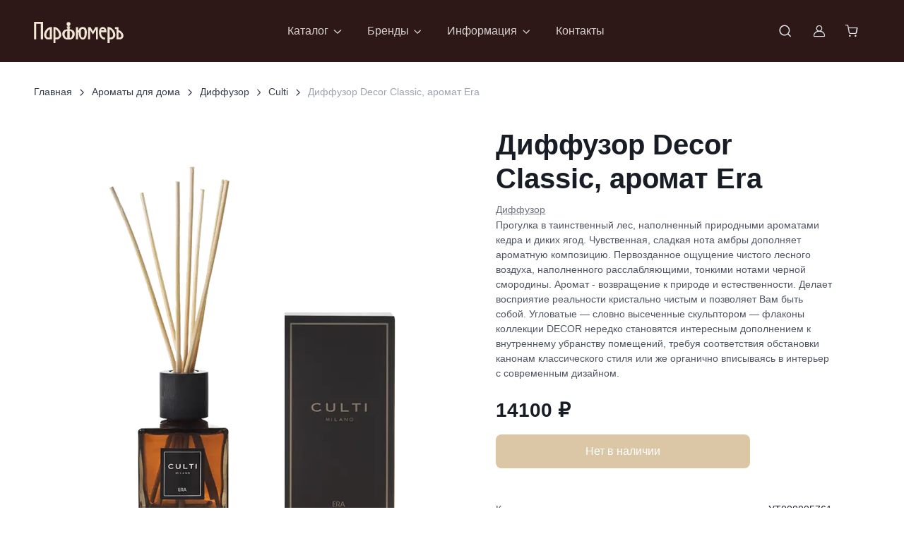

--- FILE ---
content_type: text/html; charset=utf-8
request_url: https://salonparfumer.ru/product/decor-classic-diffuzor-era-250-ml/
body_size: 33751
content:
<!DOCTYPE html><html lang="ru" data-bs-theme="light" data-pwa="true" data-sentry-component="RootLayout" data-sentry-source-file="layout.jsx"><head><meta charSet="utf-8"/><meta name="viewport" content="width=device-width, initial-scale=1"/><link rel="preload" as="image" href="/logo_white.svg"/><link rel="preload" as="image" href="https://mc.yandex.ru/watch/756876"/><link rel="stylesheet" href="/_next/static/css/ff2ea4cbd7ac888f.css" data-precedence="next"/><link rel="stylesheet" href="/_next/static/css/12ced247c0915d9f.css" data-precedence="next"/><link rel="stylesheet" href="/_next/static/css/6b1833508e4fef0c.css" data-precedence="next"/><link rel="stylesheet" href="/_next/static/css/bef403e4b51110e5.css" data-precedence="next"/><link rel="stylesheet" href="/_next/static/css/ef46db3751d8e999.css" data-precedence="next"/><link rel="preload" as="script" fetchPriority="low" href="/_next/static/chunks/webpack-43f7171e032842b1.js"/><script src="/_next/static/chunks/fd9d1056-55b34a556a104a36.js" async=""></script><script src="/_next/static/chunks/5946-94b82e28669d80ee.js" async=""></script><script src="/_next/static/chunks/main-app-72d2d748e8872889.js" async=""></script><script src="/_next/static/chunks/7213-b0053eb834f2f40e.js" async=""></script><script src="/_next/static/chunks/2267-652dd73e13c971bc.js" async=""></script><script src="/_next/static/chunks/3943-b4015f43d5244b56.js" async=""></script><script src="/_next/static/chunks/2943-d1bd8e8c310df419.js" async=""></script><script src="/_next/static/chunks/app/layout-88f9dcc860052efc.js" async=""></script><script src="/_next/static/chunks/310-4421a5646086994e.js" async=""></script><script src="/_next/static/chunks/app/product/%5Bslug%5D/page-0da8ba4690ba72ab.js" async=""></script><script src="/_next/static/chunks/app/error-74a06b40a670313d.js" async=""></script><script src="/_next/static/chunks/app/not-found-d8570dd4418f5c77.js" async=""></script><meta name="yandex-verification" content="186214d25c096591" data-sentry-element="meta" data-sentry-source-file="head.jsx"/><meta name="facebook-domain-verification" content="n6zofu0icdqrmxv6ih70bhvt1w2tll" data-sentry-element="meta" data-sentry-source-file="head.jsx"/><meta name="cmsmagazine" content="edfc9b76776abbd2ef486557580d3911" data-sentry-element="meta" data-sentry-source-file="head.jsx"/><link rel="icon" href="/favicon.svg" type="image/svg+xml"/><link rel="alternate icon" href="/favicon.png"/><link rel="icon" href="/favicon-16x16.png" sizes="16x16" type="image/png"/><link rel="icon" href="/favicon-32x32.png" sizes="32x32" type="image/png"/><link rel="icon" href="/favicon-96x96.png" sizes="96x96" type="image/png"/><link rel="apple-touch-icon" href="/apple-touch-icon.png"/><link rel="manifest" href="/manifest.json"/><link rel="mask-icon" href="/favicon.svg" color="#000000"/><link rel="shortcut icon" href="/favicon.ico"/><meta name="apple-mobile-web-app-title" content="Parfumer" data-sentry-element="meta" data-sentry-source-file="head.jsx"/><link rel="manifest" href="/site.webmanifest"/><title>Диффузор Decor Classic, аромат Era  - купить Диффузор Culti</title><meta name="description" content="Диффузор Диффузор Decor Classic, аромат Era  - купить Culti в салоне «Парфюмеръ». Цена 14100р. Скидки на селективную парфюмерию. В наличии в Москве и СПб. Доставка по РФ!"/><meta property="og:title" content="Диффузор Decor Classic, аромат Era "/><meta property="og:description" content="Диффузор Диффузор Decor Classic, аромат Era  - купить Culti в салоне «Парфюмеръ». Цена 14100р. Скидки на селективную парфюмерию. В наличии в Москве и СПб. Доставка по РФ!"/><meta property="og:image" content="https://salonapi.wmtb.ru/media/files/2b18c352ad1e58eddca07de05254ff36.png"/><meta name="twitter:card" content="summary_large_image"/><meta name="twitter:title" content="Диффузор Decor Classic, аромат Era "/><meta name="twitter:description" content="Диффузор Диффузор Decor Classic, аромат Era  - купить Culti в салоне «Парфюмеръ». Цена 14100р. Скидки на селективную парфюмерию. В наличии в Москве и СПб. Доставка по РФ!"/><meta name="twitter:image" content="https://salonapi.wmtb.ru/media/files/2b18c352ad1e58eddca07de05254ff36.png"/><script src="/_next/static/chunks/polyfills-42372ed130431b0a.js" noModule=""></script></head><body itemType="http://schema.org/WebPage" vocab="http://schema.org/" typeof="WebPage"><header class="navbar navbar-expand-lg navbar-dark bg-dark d-block z-fixed p-0" data-sticky-navbar="{&quot;offset&quot;: 500}"><div class="container flex-nowrap d-block d-flex py-1 py-lg-3" data-bs-theme="light"><button type="button" class="navbar-toggler me-4 me-lg-0" data-bs-toggle="offcanvas" data-bs-target="#navbarNav" aria-controls="navbarNav" aria-label="Toggle navigation"><span class="navbar-toggler-icon"></span></button><a class="navbar-brand me-0" data-sentry-element="Link" data-sentry-source-file="HeaderNavbar2.jsx" href="/"><img src="/logo_white.svg" alt="Салон Парфюмер"/></a><div><nav class="offcanvas offcanvas-start" id="navbarNav" tabindex="-1" aria-labelledby="navbarNavLabel"><div class="offcanvas-header py-3"><h5 class="offcanvas-title" id="navbarNavLabel">Меню сайта</h5><button type="button" class="btn-close" data-bs-dismiss="offcanvas" aria-label="Close"></button></div><div class="offcanvas-body py-3 py-lg-0"><ul class="navbar-nav position-relative d-none d-lg-flex"><li class="nav-item dropdown py-lg-2 me-lg-n1 me-xl-0"><a class="nav-link dropdown-toggle" href="#" role="button" data-bs-toggle="dropdown" data-bs-trigger="hover" data-bs-auto-close="outside" aria-expanded="false">Каталог</a><ul class="dropdown-menu"><li class="dropend"><a class="dropdown-item dropdown-toggle" role="button" data-bs-toggle="dropdown" data-bs-trigger="hover" aria-expanded="false" data-sentry-element="Link" data-sentry-source-file="SideMenu2.jsx" href="/catalog/cosmetics/"><span class="text-truncate fw-normal">Косметика</span></a><ul class="dropdown-menu"><li><a class="dropdown-item fw-semibold text-truncate menu-link" data-sentry-element="Link" data-sentry-source-file="SideMenu2.jsx" href="/catalog/cosmetics/">Вся косметика</a></li><li><a class="dropdown-item fw-normal text-truncate menu-link" data-sentry-element="Link" data-sentry-source-file="SideMenu2.jsx" href="/catalog/cosmetics/aksessuary/">Аксессуары</a></li><li><a class="dropdown-item fw-normal text-truncate menu-link" data-sentry-element="Link" data-sentry-source-file="SideMenu2.jsx" href="/catalog/cosmetics/mylo/">Мыло</a></li><li><a class="dropdown-item fw-normal text-truncate menu-link" data-sentry-element="Link" data-sentry-source-file="SideMenu2.jsx" href="/catalog/cosmetics/toothpaste/">Зубная паста</a></li><li><a class="dropdown-item fw-normal text-truncate menu-link" data-sentry-element="Link" data-sentry-source-file="SideMenu2.jsx" href="/catalog/cosmetics/dekorativnaya-kosmetika/">Декоративная косметика</a></li><li><a class="dropdown-item fw-normal text-truncate menu-link" data-sentry-element="Link" data-sentry-source-file="SideMenu2.jsx" href="/catalog/cosmetics/uhod-za-telom/">Уход за телом</a></li><li><a class="dropdown-item fw-normal text-truncate menu-link" data-sentry-element="Link" data-sentry-source-file="SideMenu2.jsx" href="/catalog/cosmetics/uhod-za-rukami/">Уход за руками</a></li><li><a class="dropdown-item fw-normal text-truncate menu-link" data-sentry-element="Link" data-sentry-source-file="SideMenu2.jsx" href="/catalog/cosmetics/uhod-za-volosami/">Уход за волосами</a></li><li><a class="dropdown-item fw-normal text-truncate menu-link" data-sentry-element="Link" data-sentry-source-file="SideMenu2.jsx" href="/catalog/cosmetics/uhod-za-licom/">Уход за лицом</a></li><li><a class="dropdown-item fw-normal text-truncate menu-link" data-sentry-element="Link" data-sentry-source-file="SideMenu2.jsx" href="/catalog/cosmetics/dezodorant/">Дезодорант</a></li></ul></li><li class="dropend"><a class="dropdown-item dropdown-toggle" role="button" data-bs-toggle="dropdown" data-bs-trigger="hover" aria-expanded="false" data-sentry-element="Link" data-sentry-source-file="SideMenu2.jsx" href="/catalog/perfumery/">Парфюмерия</a><ul class="dropdown-menu"><li class="d-flex w-100 pt-1"><a class="dropdown-item fw-semibold text-truncate menu-link" data-sentry-element="Link" data-sentry-source-file="SideMenu2.jsx" href="/catalog/perfumery/">Вся парфюмерия</a></li><li class="d-flex w-100 pt-1"><a class="dropdown-item fw-normal text-truncate menu-link" data-sentry-element="Link" data-sentry-source-file="SideMenu2.jsx" href="/catalog/perfumery/parfyum-dlya-doma/">Парфюм для дома</a></li><li class="d-flex w-100 pt-1"><a class="dropdown-item fw-normal text-truncate menu-link" data-sentry-element="Link" data-sentry-source-file="SideMenu2.jsx" href="/catalog/perfumery/diffuzor/">Диффузор</a></li><li class="d-flex w-100 pt-1"><a class="dropdown-item fw-normal text-truncate menu-link" data-sentry-element="Link" data-sentry-source-file="SideMenu2.jsx" href="/catalog/perfumery/extrait-de-parfum/">Extrait de Parfum</a></li><li class="d-flex w-100 pt-1"><a class="dropdown-item fw-normal text-truncate menu-link" data-sentry-element="Link" data-sentry-source-file="SideMenu2.jsx" href="/catalog/perfumery/aksessuary/">Аксессуары</a></li><li class="d-flex w-100 pt-1"><a class="dropdown-item fw-normal text-truncate menu-link" data-sentry-element="Link" data-sentry-source-file="SideMenu2.jsx" href="/catalog/perfumery/duhi/">Духи</a></li><li class="d-flex w-100 pt-1"><a class="dropdown-item fw-normal text-truncate menu-link" data-sentry-element="Link" data-sentry-source-file="SideMenu2.jsx" href="/catalog/perfumery/parfyumirovannaya-voda/">Парфюмированная вода</a></li><li class="d-flex w-100 pt-1"><a class="dropdown-item fw-normal text-truncate menu-link" data-sentry-element="Link" data-sentry-source-file="SideMenu2.jsx" href="/catalog/perfumery/tualetnaya-voda/">Туалетная вода</a></li></ul></li><li class="dropend"><a class="dropdown-item dropdown-toggle" role="button" data-bs-toggle="dropdown" data-bs-trigger="hover" aria-expanded="false" data-sentry-element="Link" data-sentry-source-file="SideMenu2.jsx" href="/catalog/home/">Ароматы для дома</a><ul class="dropdown-menu"><li class="d-flex w-100 pt-1"><a class="dropdown-item fw-semibold text-truncate menu-link" data-sentry-element="Link" data-sentry-source-file="SideMenu2.jsx" href="/catalog/home/">Все ароматы для дома</a></li><li class="d-flex w-100 pt-1"><a class="dropdown-item fw-normal text-truncate menu-link" data-sentry-element="Link" data-sentry-source-file="SideMenu2.jsx" href="/catalog/home/mylo/">Мыло</a></li><li class="d-flex w-100 pt-1"><a class="dropdown-item fw-normal text-truncate menu-link" data-sentry-element="Link" data-sentry-source-file="SideMenu2.jsx" href="/catalog/home/interernye-duhi/">Интерьерные духи</a></li><li class="d-flex w-100 pt-1"><a class="dropdown-item fw-normal text-truncate menu-link" data-sentry-element="Link" data-sentry-source-file="SideMenu2.jsx" href="/catalog/home/diffuzor/">Диффузор</a></li><li class="d-flex w-100 pt-1"><a class="dropdown-item fw-normal text-truncate menu-link" data-sentry-element="Link" data-sentry-source-file="SideMenu2.jsx" href="/catalog/home/diffusor-refil/">Наполнитель</a></li><li class="d-flex w-100 pt-1"><a class="dropdown-item fw-normal text-truncate menu-link" data-sentry-element="Link" data-sentry-source-file="SideMenu2.jsx" href="/catalog/home/aksessuary/">Аксессуары</a></li><li class="d-flex w-100 pt-1"><a class="dropdown-item fw-normal text-truncate menu-link" data-sentry-element="Link" data-sentry-source-file="SideMenu2.jsx" href="/catalog/home/sachet/">Саше</a></li><li class="d-flex w-100 pt-1"><a class="dropdown-item fw-normal text-truncate menu-link" data-sentry-element="Link" data-sentry-source-file="SideMenu2.jsx" href="/catalog/home/svechi/">Свечи</a></li><li class="d-flex w-100 pt-1"><a class="dropdown-item fw-normal text-truncate menu-link" data-sentry-element="Link" data-sentry-source-file="SideMenu2.jsx" href="/catalog/home/parfyum-dlya-doma/">Парфюм для дома</a></li><li class="d-flex w-100 pt-1"><a class="dropdown-item fw-normal text-truncate menu-link" data-sentry-element="Link" data-sentry-source-file="SideMenu2.jsx" href="/catalog/home/aromat-avto/">Аромат для автомобиля</a></li></ul></li><li class="dropend"><a class="dropdown-item menu-link" data-sentry-element="Link" data-sentry-source-file="SideMenu2.jsx" href="/catalog/sertifikatyi-parfyumer/">Подарочные сертификаты</a></li><li class="dropend"><a class="dropdown-item menu-link" data-sentry-element="Link" data-sentry-source-file="SideMenu2.jsx" href="/catalog/special/">Специальное предложение</a></li></ul></li><li class="nav-item dropdown position-static py-lg-2 me-lg-n1 me-xl-0"><a class="nav-link dropdown-toggle" role="button" data-bs-toggle="dropdown" data-bs-trigger="hover" aria-expanded="false" data-sentry-element="Link" data-sentry-source-file="SideMenu2.jsx" href="#">Бренды</a><div class="dropdown-menu rounded-4 p-4 dropdown-menu-brands"><div class="d-flex flex-column flex-lg-row h-100 gap-4"><div class="w-100 brands-alphabet-menu"><a class="animate-underline animate-target d-inline h6 text-dark-emphasis text-decoration-none text-truncate" href="/brands/">Все бренды</a><div class="alphabet-header fw-semibold mt-3">A</div><ul class="list-unstyled" itemProp="itemListElement" itemScope="" itemType="https://schema.org/ListItem"><li itemProp="item"><a class="nav-link animate-underline text-truncate p-0 menu-link" itemProp="url" href="/brands/absolument-parfemeur/"><span class="animate-target text-dark fs-sm" itemProp="name">Absolument Parfumeur</span></a><meta itemProp="position" content="1"/></li><li itemProp="item"><a class="nav-link animate-underline text-truncate p-0 menu-link" itemProp="url" href="/brands/accendis/"><span class="animate-target text-dark fs-sm" itemProp="name">Accendis</span></a><meta itemProp="position" content="2"/></li><li itemProp="item"><a class="nav-link animate-underline text-truncate p-0 menu-link" itemProp="url" href="/brands/afnan/"><span class="animate-target text-dark fs-sm" itemProp="name">Afnan</span></a><meta itemProp="position" content="3"/></li><li itemProp="item"><a class="nav-link animate-underline text-truncate p-0 menu-link" itemProp="url" href="/brands/agatha/"><span class="animate-target text-dark fs-sm" itemProp="name">Agatha</span></a><meta itemProp="position" content="4"/></li><li itemProp="item"><a class="nav-link animate-underline text-truncate p-0 menu-link" itemProp="url" href="/brands/agatho/"><span class="animate-target text-dark fs-sm" itemProp="name">AGATHO</span></a><meta itemProp="position" content="5"/></li><li itemProp="item"><a class="nav-link animate-underline text-truncate p-0 menu-link" itemProp="url" href="/brands/al-haramain/"><span class="animate-target text-dark fs-sm" itemProp="name">AL HARAMAIN</span></a><meta itemProp="position" content="6"/></li><li itemProp="item"><a class="nav-link animate-underline text-truncate p-0 menu-link" itemProp="url" href="/brands/anomalia-paris/"><span class="animate-target text-dark fs-sm" itemProp="name">Anomalia Paris</span></a><meta itemProp="position" content="7"/></li><li itemProp="item"><a class="nav-link animate-underline text-truncate p-0 menu-link" itemProp="url" href="/brands/antika-farmacista/"><span class="animate-target text-dark fs-sm" itemProp="name">Antiсa Farmacista</span></a><meta itemProp="position" content="8"/></li><li itemProp="item"><a class="nav-link animate-underline text-truncate p-0 menu-link" itemProp="url" href="/brands/archetype/"><span class="animate-target text-dark fs-sm" itemProp="name">ARCHÉTYPE</span></a><meta itemProp="position" content="9"/></li><li itemProp="item"><a class="nav-link animate-underline text-truncate p-0 menu-link" itemProp="url" href="/brands/arteolfato/"><span class="animate-target text-dark fs-sm" itemProp="name">ArteOlfatto</span></a><meta itemProp="position" content="10"/></li><li itemProp="item"><a class="nav-link animate-underline text-truncate p-0 menu-link" itemProp="url" href="/brands/aurora-borealis/"><span class="animate-target text-dark fs-sm" itemProp="name">Aurora Borealis</span></a><meta itemProp="position" content="11"/></li></ul><div class="alphabet-header fw-semibold mt-3">B</div><ul class="list-unstyled" itemProp="itemListElement" itemScope="" itemType="https://schema.org/ListItem"><li itemProp="item"><a class="nav-link animate-underline text-truncate p-0 menu-link" itemProp="url" href="/brands/baobab-collection/"><span class="animate-target text-dark fs-sm" itemProp="name">Baobab Collection</span></a><meta itemProp="position" content="1"/></li><li itemProp="item"><a class="nav-link animate-underline text-truncate p-0 menu-link" itemProp="url" href="/brands/beaut-mediterranea/"><span class="animate-target text-dark fs-sm" itemProp="name">BEAUTÉ MEDITERRANEA</span></a><meta itemProp="position" content="2"/></li><li itemProp="item"><a class="nav-link animate-underline text-truncate p-0 menu-link" itemProp="url" href="/brands/berdoues/"><span class="animate-target text-dark fs-sm" itemProp="name">Berdoues</span></a><meta itemProp="position" content="3"/></li><li itemProp="item"><a class="nav-link animate-underline text-truncate p-0 menu-link" itemProp="url" href="/brands/blndr-grphy/"><span class="animate-target text-dark fs-sm" itemProp="name">BLNDR GRPHY</span></a><meta itemProp="position" content="4"/></li><li itemProp="item"><a class="nav-link animate-underline text-truncate p-0 menu-link" itemProp="url" href="/brands/Bois1920/"><span class="animate-target text-dark fs-sm" itemProp="name">Bois 1920</span></a><meta itemProp="position" content="5"/></li><li itemProp="item"><a class="nav-link animate-underline text-truncate p-0 menu-link" itemProp="url" href="/brands/bybozo/"><span class="animate-target text-dark fs-sm" itemProp="name">BYBOZO</span></a><meta itemProp="position" content="6"/></li></ul><div class="alphabet-header fw-semibold mt-3">C</div><ul class="list-unstyled" itemProp="itemListElement" itemScope="" itemType="https://schema.org/ListItem"><li itemProp="item"><a class="nav-link animate-underline text-truncate p-0 menu-link" itemProp="url" href="/brands/camille-leguay/"><span class="animate-target text-dark fs-sm" itemProp="name">Camille Leguay</span></a><meta itemProp="position" content="1"/></li><li itemProp="item"><a class="nav-link animate-underline text-truncate p-0 menu-link" itemProp="url" href="/brands/cera-di-cupra/"><span class="animate-target text-dark fs-sm" itemProp="name">Cera di Cupra</span></a><meta itemProp="position" content="2"/></li><li itemProp="item"><a class="nav-link animate-underline text-truncate p-0 menu-link" itemProp="url" href="/brands/cristian-tortu/"><span class="animate-target text-dark fs-sm" itemProp="name">Christian Tortu</span></a><meta itemProp="position" content="3"/></li><li itemProp="item"><a class="nav-link animate-underline text-truncate p-0 menu-link" itemProp="url" href="/brands/collines-de-provence/"><span class="animate-target text-dark fs-sm" itemProp="name">Collines de provence</span></a><meta itemProp="position" content="4"/></li><li itemProp="item"><a class="nav-link animate-underline text-truncate p-0 menu-link" itemProp="url" href="/brands/cosmetics-news/"><span class="animate-target text-dark fs-sm" itemProp="name">Cosmetics News</span></a><meta itemProp="position" content="5"/></li><li itemProp="item"><a class="nav-link animate-underline text-truncate p-0 menu-link" itemProp="url" href="/brands/cosmogony/"><span class="animate-target text-dark fs-sm" itemProp="name">Cosmogony</span></a><meta itemProp="position" content="6"/></li><li itemProp="item"><a class="nav-link animate-underline text-truncate p-0 menu-link" itemProp="url" href="/brands/Culti/"><span class="animate-target text-dark fs-sm" itemProp="name">Culti</span></a><meta itemProp="position" content="7"/></li></ul><div class="alphabet-header fw-semibold mt-3">D</div><ul class="list-unstyled" itemProp="itemListElement" itemScope="" itemType="https://schema.org/ListItem"><li itemProp="item"><a class="nav-link animate-underline text-truncate p-0 menu-link" itemProp="url" href="/brands/david-jourquin/"><span class="animate-target text-dark fs-sm" itemProp="name">David Jourquin</span></a><meta itemProp="position" content="1"/></li><li itemProp="item"><a class="nav-link animate-underline text-truncate p-0 menu-link" itemProp="url" href="/brands/declare/"><span class="animate-target text-dark fs-sm" itemProp="name">Declare</span></a><meta itemProp="position" content="2"/></li></ul><div class="alphabet-header fw-semibold mt-3">E</div><ul class="list-unstyled" itemProp="itemListElement" itemScope="" itemType="https://schema.org/ListItem"><li itemProp="item"><a class="nav-link animate-underline text-truncate p-0 menu-link" itemProp="url" href="/brands/estoras/"><span class="animate-target text-dark fs-sm" itemProp="name">ESTORAS</span></a><meta itemProp="position" content="1"/></li><li itemProp="item"><a class="nav-link animate-underline text-truncate p-0 menu-link" itemProp="url" href="/brands/evagarden/"><span class="animate-target text-dark fs-sm" itemProp="name">Evagarden</span></a><meta itemProp="position" content="2"/></li><li itemProp="item"><a class="nav-link animate-underline text-truncate p-0 menu-link" itemProp="url" href="/brands/ex-nihilo/"><span class="animate-target text-dark fs-sm" itemProp="name">EX NIHILO</span></a><meta itemProp="position" content="3"/></li></ul><div class="alphabet-header fw-semibold mt-3">F</div><ul class="list-unstyled" itemProp="itemListElement" itemScope="" itemType="https://schema.org/ListItem"><li itemProp="item"><a class="nav-link animate-underline text-truncate p-0 menu-link" itemProp="url" href="/brands/FranckBoclet/"><span class="animate-target text-dark fs-sm" itemProp="name">Franck Boclet</span></a><meta itemProp="position" content="1"/></li></ul><div class="alphabet-header fw-semibold mt-3">G</div><ul class="list-unstyled" itemProp="itemListElement" itemScope="" itemType="https://schema.org/ListItem"><li itemProp="item"><a class="nav-link animate-underline text-truncate p-0 menu-link" itemProp="url" href="/brands/genyum/"><span class="animate-target text-dark fs-sm" itemProp="name">Genyum</span></a><meta itemProp="position" content="1"/></li><li itemProp="item"><a class="nav-link animate-underline text-truncate p-0 menu-link" itemProp="url" href="/brands/graham-and-pott/"><span class="animate-target text-dark fs-sm" itemProp="name">GRAHAM &amp; POTT</span></a><meta itemProp="position" content="2"/></li><li itemProp="item"><a class="nav-link animate-underline text-truncate p-0 menu-link" itemProp="url" href="/brands/gustau/"><span class="animate-target text-dark fs-sm" itemProp="name">GUSTAU</span></a><meta itemProp="position" content="3"/></li></ul><div class="alphabet-header fw-semibold mt-3">H</div><ul class="list-unstyled" itemProp="itemListElement" itemScope="" itemType="https://schema.org/ListItem"><li itemProp="item"><a class="nav-link animate-underline text-truncate p-0 menu-link" itemProp="url" href="/brands/haan/"><span class="animate-target text-dark fs-sm" itemProp="name">HAAN</span></a><meta itemProp="position" content="1"/></li><li itemProp="item"><a class="nav-link animate-underline text-truncate p-0 menu-link" itemProp="url" href="/brands/hfc/"><span class="animate-target text-dark fs-sm" itemProp="name">HFC</span></a><meta itemProp="position" content="2"/></li><li itemProp="item"><a class="nav-link animate-underline text-truncate p-0 menu-link" itemProp="url" href="/brands/HouseofSillage/"><span class="animate-target text-dark fs-sm" itemProp="name">House of Sillage</span></a><meta itemProp="position" content="3"/></li><li itemProp="item"><a class="nav-link animate-underline text-truncate p-0 menu-link" itemProp="url" href="/brands/hunq/"><span class="animate-target text-dark fs-sm" itemProp="name">HUNQ</span></a><meta itemProp="position" content="4"/></li></ul><div class="alphabet-header fw-semibold mt-3">I</div><ul class="list-unstyled" itemProp="itemListElement" itemScope="" itemType="https://schema.org/ListItem"><li itemProp="item"><a class="nav-link animate-underline text-truncate p-0 menu-link" itemProp="url" href="/brands/initio/"><span class="animate-target text-dark fs-sm" itemProp="name">Initio</span></a><meta itemProp="position" content="1"/></li><li itemProp="item"><a class="nav-link animate-underline text-truncate p-0 menu-link" itemProp="url" href="/brands/ireju/"><span class="animate-target text-dark fs-sm" itemProp="name">iREJU</span></a><meta itemProp="position" content="2"/></li></ul><div class="alphabet-header fw-semibold mt-3">J</div><ul class="list-unstyled" itemProp="itemListElement" itemScope="" itemType="https://schema.org/ListItem"><li itemProp="item"><a class="nav-link animate-underline text-truncate p-0 menu-link" itemProp="url" href="/brands/jijide/"><span class="animate-target text-dark fs-sm" itemProp="name">JIJIDE</span></a><meta itemProp="position" content="1"/></li></ul><div class="alphabet-header fw-semibold mt-3">L</div><ul class="list-unstyled" itemProp="itemListElement" itemScope="" itemType="https://schema.org/ListItem"><li itemProp="item"><a class="nav-link animate-underline text-truncate p-0 menu-link" itemProp="url" href="/brands/la-florentina/"><span class="animate-target text-dark fs-sm" itemProp="name">LA FLORENTINA</span></a><meta itemProp="position" content="1"/></li><li itemProp="item"><a class="nav-link animate-underline text-truncate p-0 menu-link" itemProp="url" href="/brands/len/"><span class="animate-target text-dark fs-sm" itemProp="name">LEN</span></a><meta itemProp="position" content="2"/></li><li itemProp="item"><a class="nav-link animate-underline text-truncate p-0 menu-link" itemProp="url" href="/brands/12_parfumeurs/"><span class="animate-target text-dark fs-sm" itemProp="name">Les 12 Parfumeurs Français</span></a><meta itemProp="position" content="3"/></li><li itemProp="item"><a class="nav-link animate-underline text-truncate p-0 menu-link" itemProp="url" href="/brands/lothantique/"><span class="animate-target text-dark fs-sm" itemProp="name">LOTHANTIQUE</span></a><meta itemProp="position" content="4"/></li></ul><div class="alphabet-header fw-semibold mt-3">M</div><ul class="list-unstyled" itemProp="itemListElement" itemScope="" itemType="https://schema.org/ListItem"><li itemProp="item"><a class="nav-link animate-underline text-truncate p-0 menu-link" itemProp="url" href="/brands/m_micallef/"><span class="animate-target text-dark fs-sm" itemProp="name">M. Micallef</span></a><meta itemProp="position" content="1"/></li><li itemProp="item"><a class="nav-link animate-underline text-truncate p-0 menu-link" itemProp="url" href="/brands/maison-ianne/"><span class="animate-target text-dark fs-sm" itemProp="name">MAISON IANNE</span></a><meta itemProp="position" content="2"/></li><li itemProp="item"><a class="nav-link animate-underline text-truncate p-0 menu-link" itemProp="url" href="/brands/maison-oud/"><span class="animate-target text-dark fs-sm" itemProp="name">MAISON OUD</span></a><meta itemProp="position" content="3"/></li><li itemProp="item"><a class="nav-link animate-underline text-truncate p-0 menu-link" itemProp="url" href="/brands/majda-bekkali/"><span class="animate-target text-dark fs-sm" itemProp="name">Majda Bekkali</span></a><meta itemProp="position" content="4"/></li><li itemProp="item"><a class="nav-link animate-underline text-truncate p-0 menu-link" itemProp="url" href="/brands/majouri/"><span class="animate-target text-dark fs-sm" itemProp="name">MAJOURI</span></a><meta itemProp="position" content="5"/></li><li itemProp="item"><a class="nav-link animate-underline text-truncate p-0 menu-link" itemProp="url" href="/brands/mario-fissi-1937/"><span class="animate-target text-dark fs-sm" itemProp="name">Mario Fissi 1937</span></a><meta itemProp="position" content="6"/></li><li itemProp="item"><a class="nav-link animate-underline text-truncate p-0 menu-link" itemProp="url" href="/brands/marvis-zubnaya-pasta/"><span class="animate-target text-dark fs-sm" itemProp="name">Marvis</span></a><meta itemProp="position" content="7"/></li><li itemProp="item"><a class="nav-link animate-underline text-truncate p-0 menu-link" itemProp="url" href="/brands/MDCI/"><span class="animate-target text-dark fs-sm" itemProp="name">MDCI</span></a><meta itemProp="position" content="8"/></li><li itemProp="item"><a class="nav-link animate-underline text-truncate p-0 menu-link" itemProp="url" href="/brands/memoize/"><span class="animate-target text-dark fs-sm" itemProp="name">Memoize</span></a><meta itemProp="position" content="9"/></li><li itemProp="item"><a class="nav-link animate-underline text-truncate p-0 menu-link" itemProp="url" href="/brands/montecristo-deleggend/"><span class="animate-target text-dark fs-sm" itemProp="name">MILLE CENTUM</span></a><meta itemProp="position" content="10"/></li><li itemProp="item"><a class="nav-link animate-underline text-truncate p-0 menu-link" itemProp="url" href="/brands/miriamquevedo/"><span class="animate-target text-dark fs-sm" itemProp="name">Miriamquevedo</span></a><meta itemProp="position" content="11"/></li><li itemProp="item"><a class="nav-link animate-underline text-truncate p-0 menu-link" itemProp="url" href="/brands/mr-and-mrs-fragrance/"><span class="animate-target text-dark fs-sm" itemProp="name">Mr&amp;Mrs Fragrance</span></a><meta itemProp="position" content="12"/></li></ul><div class="alphabet-header fw-semibold mt-3">N</div><ul class="list-unstyled" itemProp="itemListElement" itemScope="" itemType="https://schema.org/ListItem"><li itemProp="item"><a class="nav-link animate-underline text-truncate p-0 menu-link" itemProp="url" href="/brands/nayassia/"><span class="animate-target text-dark fs-sm" itemProp="name">NAYASSIA</span></a><meta itemProp="position" content="1"/></li><li itemProp="item"><a class="nav-link animate-underline text-truncate p-0 menu-link" itemProp="url" href="/brands/nebu/"><span class="animate-target text-dark fs-sm" itemProp="name">Nebu</span></a><meta itemProp="position" content="2"/></li><li itemProp="item"><a class="nav-link animate-underline text-truncate p-0 menu-link" itemProp="url" href="/brands/niche-house/"><span class="animate-target text-dark fs-sm" itemProp="name">NICHE HOUSE</span></a><meta itemProp="position" content="3"/></li><li itemProp="item"><a class="nav-link animate-underline text-truncate p-0 menu-link" itemProp="url" href="/brands/nino-pase/"><span class="animate-target text-dark fs-sm" itemProp="name">NINO P.A.S.E.</span></a><meta itemProp="position" content="4"/></li><li itemProp="item"><a class="nav-link animate-underline text-truncate p-0 menu-link" itemProp="url" href="/brands/noble-royale/"><span class="animate-target text-dark fs-sm" itemProp="name">Noble Royale</span></a><meta itemProp="position" content="5"/></li><li itemProp="item"><a class="nav-link animate-underline text-truncate p-0 menu-link" itemProp="url" href="/brands/nonplusultra-parfume/"><span class="animate-target text-dark fs-sm" itemProp="name">NonPlusUltra Parfum</span></a><meta itemProp="position" content="6"/></li></ul><div class="alphabet-header fw-semibold mt-3">O</div><ul class="list-unstyled" itemProp="itemListElement" itemScope="" itemType="https://schema.org/ListItem"><li itemProp="item"><a class="nav-link animate-underline text-truncate p-0 menu-link" itemProp="url" href="/brands/omnia-2/"><span class="animate-target text-dark fs-sm" itemProp="name">OMNIA</span></a><meta itemProp="position" content="1"/></li></ul><div class="alphabet-header fw-semibold mt-3">P</div><ul class="list-unstyled" itemProp="itemListElement" itemScope="" itemType="https://schema.org/ListItem"><li itemProp="item"><a class="nav-link animate-underline text-truncate p-0 menu-link" itemProp="url" href="/brands/panouge/"><span class="animate-target text-dark fs-sm" itemProp="name">Panouge</span></a><meta itemProp="position" content="1"/></li><li itemProp="item"><a class="nav-link animate-underline text-truncate p-0 menu-link" itemProp="url" href="/brands/PaoloGigli/"><span class="animate-target text-dark fs-sm" itemProp="name">Paolo Gigli</span></a><meta itemProp="position" content="2"/></li><li itemProp="item"><a class="nav-link animate-underline text-truncate p-0 menu-link" itemProp="url" href="/brands/paolo-pecora/"><span class="animate-target text-dark fs-sm" itemProp="name">Paolo Pecora</span></a><meta itemProp="position" content="3"/></li><li itemProp="item"><a class="nav-link animate-underline text-truncate p-0 menu-link" itemProp="url" href="/brands/parfums_de_marly/"><span class="animate-target text-dark fs-sm" itemProp="name">Parfums de Marly</span></a><meta itemProp="position" content="4"/></li><li itemProp="item"><a class="nav-link animate-underline text-truncate p-0 menu-link" itemProp="url" href="/brands/parfun/"><span class="animate-target text-dark fs-sm" itemProp="name">PARFUN</span></a><meta itemProp="position" content="5"/></li><li itemProp="item"><a class="nav-link animate-underline text-truncate p-0 menu-link" itemProp="url" href="/brands/perfume-cult/"><span class="animate-target text-dark fs-sm" itemProp="name">PERFUME CULT</span></a><meta itemProp="position" content="6"/></li><li itemProp="item"><a class="nav-link animate-underline text-truncate p-0 menu-link" itemProp="url" href="/brands/perfume4home/"><span class="animate-target text-dark fs-sm" itemProp="name">Perfume4home</span></a><meta itemProp="position" content="7"/></li><li itemProp="item"><a class="nav-link animate-underline text-truncate p-0 menu-link" itemProp="url" href="/brands/pompeii/"><span class="animate-target text-dark fs-sm" itemProp="name">POMPEII</span></a><meta itemProp="position" content="8"/></li></ul><div class="alphabet-header fw-semibold mt-3">R</div><ul class="list-unstyled" itemProp="itemListElement" itemScope="" itemType="https://schema.org/ListItem"><li itemProp="item"><a class="nav-link animate-underline text-truncate p-0 menu-link" itemProp="url" href="/brands/rich/"><span class="animate-target text-dark fs-sm" itemProp="name">RICH</span></a><meta itemProp="position" content="1"/></li><li itemProp="item"><a class="nav-link animate-underline text-truncate p-0 menu-link" itemProp="url" href="/brands/risalto/"><span class="animate-target text-dark fs-sm" itemProp="name">RISALTO</span></a><meta itemProp="position" content="2"/></li><li itemProp="item"><a class="nav-link animate-underline text-truncate p-0 menu-link" itemProp="url" href="/brands/royal-glory/"><span class="animate-target text-dark fs-sm" itemProp="name">ROYAL GLORY</span></a><meta itemProp="position" content="3"/></li><li itemProp="item"><a class="nav-link animate-underline text-truncate p-0 menu-link" itemProp="url" href="/brands/rubeus-milano/"><span class="animate-target text-dark fs-sm" itemProp="name">Rubeus Milano</span></a><meta itemProp="position" content="4"/></li><li itemProp="item"><a class="nav-link animate-underline text-truncate p-0 menu-link" itemProp="url" href="/brands/rudross/"><span class="animate-target text-dark fs-sm" itemProp="name">RUDROSS</span></a><meta itemProp="position" content="5"/></li><li itemProp="item"><a class="nav-link animate-underline text-truncate p-0 menu-link" itemProp="url" href="/brands/rue-broca/"><span class="animate-target text-dark fs-sm" itemProp="name">Rue Broca</span></a><meta itemProp="position" content="6"/></li></ul><div class="alphabet-header fw-semibold mt-3">S</div><ul class="list-unstyled" itemProp="itemListElement" itemScope="" itemType="https://schema.org/ListItem"><li itemProp="item"><a class="nav-link animate-underline text-truncate p-0 menu-link" itemProp="url" href="/brands/serge-dumonten/"><span class="animate-target text-dark fs-sm" itemProp="name">Serge Dumonten</span></a><meta itemProp="position" content="1"/></li><li itemProp="item"><a class="nav-link animate-underline text-truncate p-0 menu-link" itemProp="url" href="/brands/sg-79-sthlm/"><span class="animate-target text-dark fs-sm" itemProp="name">SG79 | STHLM</span></a><meta itemProp="position" content="2"/></li><li itemProp="item"><a class="nav-link animate-underline text-truncate p-0 menu-link" itemProp="url" href="/brands/signature/"><span class="animate-target text-dark fs-sm" itemProp="name">Signature</span></a><meta itemProp="position" content="3"/></li><li itemProp="item"><a class="nav-link animate-underline text-truncate p-0 menu-link" itemProp="url" href="/brands/simone-andreoli/"><span class="animate-target text-dark fs-sm" itemProp="name">SIMONE ANDREOLI</span></a><meta itemProp="position" content="4"/></li><li itemProp="item"><a class="nav-link animate-underline text-truncate p-0 menu-link" itemProp="url" href="/brands/sophies-garden/"><span class="animate-target text-dark fs-sm" itemProp="name">Sophie`s Garden</span></a><meta itemProp="position" content="5"/></li><li itemProp="item"><a class="nav-link animate-underline text-truncate p-0 menu-link" itemProp="url" href="/brands/soul-of-mine/"><span class="animate-target text-dark fs-sm" itemProp="name">SOUL of MINE</span></a><meta itemProp="position" content="6"/></li><li itemProp="item"><a class="nav-link animate-underline text-truncate p-0 menu-link" itemProp="url" href="/brands/swiss-arabian/"><span class="animate-target text-dark fs-sm" itemProp="name">SWISS ARABIAN</span></a><meta itemProp="position" content="7"/></li><li itemProp="item"><a class="nav-link animate-underline text-truncate p-0 menu-link" itemProp="url" href="/brands/synonyme/"><span class="animate-target text-dark fs-sm" itemProp="name">SYNONYME</span></a><meta itemProp="position" content="8"/></li></ul><div class="alphabet-header fw-semibold mt-3">T</div><ul class="list-unstyled" itemProp="itemListElement" itemScope="" itemType="https://schema.org/ListItem"><li itemProp="item"><a class="nav-link animate-underline text-truncate p-0 menu-link" itemProp="url" href="/brands/the-harmonist/"><span class="animate-target text-dark fs-sm" itemProp="name">The Harmonist</span></a><meta itemProp="position" content="1"/></li><li itemProp="item"><a class="nav-link animate-underline text-truncate p-0 menu-link" itemProp="url" href="/brands/the-merchant-of-venice/"><span class="animate-target text-dark fs-sm" itemProp="name">The Merchant of Venice</span></a><meta itemProp="position" content="2"/></li><li itemProp="item"><a class="nav-link animate-underline text-truncate p-0 menu-link" itemProp="url" href="/brands/theodoros-kalotinis-perfumer/"><span class="animate-target text-dark fs-sm" itemProp="name">THEODOROS KALOTINIS PERFUMER</span></a><meta itemProp="position" content="3"/></li><li itemProp="item"><a class="nav-link animate-underline text-truncate p-0 menu-link" itemProp="url" href="/brands/travalo/"><span class="animate-target text-dark fs-sm" itemProp="name">Travalo</span></a><meta itemProp="position" content="4"/></li></ul><div class="alphabet-header fw-semibold mt-3">U</div><ul class="list-unstyled" itemProp="itemListElement" itemScope="" itemType="https://schema.org/ListItem"><li itemProp="item"><a class="nav-link animate-underline text-truncate p-0 menu-link" itemProp="url" href="/brands/urban-scents/"><span class="animate-target text-dark fs-sm" itemProp="name">Urban Scents</span></a><meta itemProp="position" content="1"/></li></ul><div class="alphabet-header fw-semibold mt-3">V</div><ul class="list-unstyled" itemProp="itemListElement" itemScope="" itemType="https://schema.org/ListItem"><li itemProp="item"><a class="nav-link animate-underline text-truncate p-0 menu-link" itemProp="url" href="/brands/vila-hermanos/"><span class="animate-target text-dark fs-sm" itemProp="name">VILA HERMANOS</span></a><meta itemProp="position" content="1"/></li><li itemProp="item"><a class="nav-link animate-underline text-truncate p-0 menu-link" itemProp="url" href="/brands/villa-buti/"><span class="animate-target text-dark fs-sm" itemProp="name">Villa Buti</span></a><meta itemProp="position" content="2"/></li><li itemProp="item"><a class="nav-link animate-underline text-truncate p-0 menu-link" itemProp="url" href="/brands/vinove/"><span class="animate-target text-dark fs-sm" itemProp="name">VINOVE</span></a><meta itemProp="position" content="3"/></li></ul><div class="alphabet-header fw-semibold mt-3">W</div><ul class="list-unstyled" itemProp="itemListElement" itemScope="" itemType="https://schema.org/ListItem"><li itemProp="item"><a class="nav-link animate-underline text-truncate p-0 menu-link" itemProp="url" href="/brands/welton-london/"><span class="animate-target text-dark fs-sm" itemProp="name">WELTON London</span></a><meta itemProp="position" content="1"/></li></ul><div class="alphabet-header fw-semibold mt-3">Y</div><ul class="list-unstyled" itemProp="itemListElement" itemScope="" itemType="https://schema.org/ListItem"><li itemProp="item"><a class="nav-link animate-underline text-truncate p-0 menu-link" itemProp="url" href="/brands/yeye/"><span class="animate-target text-dark fs-sm" itemProp="name">YeYe</span></a><meta itemProp="position" content="1"/></li></ul><div class="alphabet-header fw-semibold mt-3">Л</div><ul class="list-unstyled" itemProp="itemListElement" itemScope="" itemType="https://schema.org/ListItem"><li itemProp="item"><a class="nav-link animate-underline text-truncate p-0 menu-link" itemProp="url" href="/brands/lab-fragrans/"><span class="animate-target text-dark fs-sm" itemProp="name">Лаб Фрагранс</span></a><meta itemProp="position" content="1"/></li></ul><div class="alphabet-header fw-semibold mt-3">П</div><ul class="list-unstyled" itemProp="itemListElement" itemScope="" itemType="https://schema.org/ListItem"><li itemProp="item"><a class="nav-link animate-underline text-truncate p-0 menu-link" itemProp="url" href="/brands/sertifikatyi-parfyumer/"><span class="animate-target text-dark fs-sm" itemProp="name">Подарочные сертификаты</span></a><meta itemProp="position" content="1"/></li></ul></div></div></div></li><li class="nav-item dropdown py-lg-2 me-lg-n1 me-xl-0"><a class="nav-link dropdown-toggle" role="button" data-bs-toggle="dropdown" data-bs-trigger="hover" data-bs-auto-close="outside" aria-expanded="false" data-sentry-element="Link" data-sentry-source-file="SideMenu2.jsx" href="#">Информация</a><ul class="dropdown-menu"><li class="dropend"><a class="dropdown-item menu-link" data-sentry-element="Link" data-sentry-source-file="SideMenu2.jsx" href="/info/vip/">Дисконтная программа</a></li><li class="dropend"><a class="dropdown-item menu-link" data-sentry-element="Link" data-sentry-source-file="SideMenu2.jsx" href="/service/">Наши сервисы</a></li><li class="dropend"><a class="dropdown-item menu-link" data-sentry-element="Link" data-sentry-source-file="SideMenu2.jsx" href="/info/">Условия оплаты</a></li><li class="dropend"><a class="dropdown-item menu-link" data-sentry-element="Link" data-sentry-source-file="SideMenu2.jsx" href="/info/usloviya-dostavki/">Условия доставки</a></li><li class="dropend"><a class="dropdown-item menu-link" data-sentry-element="Link" data-sentry-source-file="SideMenu2.jsx" href="/info/history/">История компании</a></li><li class="dropend"><a class="dropdown-item menu-link" data-sentry-element="Link" data-sentry-source-file="SideMenu2.jsx" href="/events/">События</a></li><li class="dropend"><a class="dropdown-item menu-link" data-sentry-element="Link" data-sentry-source-file="SideMenu2.jsx" href="/salon/">Салоны</a></li><li class="dropend"><a class="dropdown-item menu-link" data-sentry-element="Link" data-sentry-source-file="SideMenu2.jsx" href="/articles/">Журнал</a></li></ul></li><li class="nav-item py-lg-2 me-lg-n2 me-xl-0"><a class="nav-link" data-sentry-element="Link" data-sentry-source-file="SideMenu2.jsx" href="/contacts/">Контакты</a></li></ul><div class="accordion d-block d-md-none"><div class="row justify-content-start"><div class="accordion-item col-sm-3 border-0"><div class="h6 accordion-header" id="categoriesHeading"><span class="text-dark-emphasis d-none d-sm-block">Каталог</span><button type="button" class="accordion-button collapsed py-3 d-sm-none" data-bs-toggle="collapse" data-bs-target="#categoriesLinks" aria-expanded="false" aria-controls="categoriesLinks">Каталог</button></div><div class="accordion-collapse collapse d-sm-block show" id="categoriesLinks" aria-labelledby="categoriesHeading" data-bs-parent="#footerLinks"><ul class="nav flex-column gap-2 pt-sm-3 pb-3 pb-sm-0 mt-n1 mb-1 mb-sm-0"><li class="d-flex w-100 pt-1 justify-content-start justify-content-lg-end"><a class="nav-link animate-underline animate-target d-inline fw-normal text-truncate p-0 mobile-link" data-sentry-element="Link" data-sentry-source-file="SideMenu2.jsx" href="/brands/">Бренды</a></li><li class="d-flex w-100 pt-1 justify-content-start justify-content-lg-end"><a class="nav-link animate-underline animate-target d-inline fw-normal text-truncate p-0 mobile-link" data-sentry-element="Link" data-sentry-source-file="SideMenu2.jsx" href="/catalog/cosmetics/">Косметика</a></li><li class="d-flex w-100 pt-1 justify-content-start justify-content-lg-end"><a class="nav-link animate-underline animate-target d-inline fw-normal text-truncate p-0 mobile-link" data-sentry-element="Link" data-sentry-source-file="SideMenu2.jsx" href="/catalog/perfumery/">Парфюмерия</a></li><li class="d-flex w-100 pt-1 justify-content-start justify-content-lg-end"><a class="nav-link animate-underline animate-target d-inline fw-normal text-truncate p-0 mobile-link" data-sentry-element="Link" data-sentry-source-file="SideMenu2.jsx" href="/catalog/home/">Ароматы для дома</a></li><li class="d-flex w-100 pt-1 justify-content-start justify-content-lg-end"><a class="nav-link animate-underline animate-target d-inline fw-normal text-truncate p-0 mobile-link" data-sentry-element="Link" data-sentry-source-file="SideMenu2.jsx" href="/catalog/sertifikatyi-parfyumer/">Подарочные сертификаты</a></li><li class="d-flex w-100 pt-1 justify-content-start justify-content-lg-end"><a class="nav-link animate-underline animate-target d-inline fw-normal text-truncate p-0 mobile-link" data-sentry-element="Link" data-sentry-source-file="SideMenu2.jsx" href="/catalog/special/">Специальное предложение</a></li></ul></div><hr class="d-sm-none my-0"/></div></div><ul class="nav flex-column gap-2 pt-sm-3 pb-3 pb-sm-0 mt-3 mb-1 mb-sm-0 "><li class="d-flex w-100 pt-1 justify-content-start justify-content-lg-end"><a class="h6 animate-underline animate-target d-inline text-truncate p-0 mb-1 mobile-link" data-sentry-element="Link" data-sentry-source-file="SideMenu2.jsx" href="/salon/">Салоны</a></li><li class="d-flex w-100 pt-1 justify-content-start justify-content-lg-end"><a class="h6 animate-underline animate-target d-inline text-truncate p-0 mb-1 mobile-link" data-sentry-element="Link" data-sentry-source-file="SideMenu2.jsx" href="/info/history/">История компании</a></li><li class="d-flex w-100 pt-1 justify-content-start justify-content-lg-end"><a class="h6 animate-underline animate-target d-inline text-truncate p-0 mb-1 mobile-link" data-sentry-element="Link" data-sentry-source-file="SideMenu2.jsx" href="/service/">Наши сервисы</a></li><li class="d-flex w-100 pt-1 justify-content-start justify-content-lg-end"><a class="h6 animate-underline animate-target d-inline text-truncate p-0 mb-1 mobile-link" data-sentry-element="Link" data-sentry-source-file="SideMenu2.jsx" href="/info/">Условия оплаты</a></li><li class="d-flex w-100 pt-1 justify-content-start justify-content-lg-end"><a class="h6 animate-underline animate-target d-inline text-truncate p-0 mb-1 mobile-link" data-sentry-element="Link" data-sentry-source-file="SideMenu2.jsx" href="/info/usloviya-dostavki/">Условия доставки</a></li><li class="d-flex w-100 pt-1 justify-content-start justify-content-lg-end"><a class="h6 animate-underline animate-target d-inline text-truncate p-0 mb-1 mobile-link" data-sentry-element="Link" data-sentry-source-file="SideMenu2.jsx" href="/articles/">Журнал</a></li><li class="d-flex w-100 pt-1 justify-content-start justify-content-lg-end"><a class="h6 animate-underline animate-target d-inline text-truncate p-0 mb-1 mobile-link" data-sentry-element="Link" data-sentry-source-file="SideMenu2.jsx" href="/contacts/">Контакты</a></li></ul></div></div><div class="offcanvas-header border-top px-0 py-3 mt-3 d-md-none"><div class="nav nav-justified w-100"><a class="nav-link border-end" data-sentry-element="Link" data-sentry-source-file="SideMenu2.jsx" href="/profile/"><i class="ci-user fs-lg opacity-60 me-2"></i>Профиль</a><a class="nav-link" data-sentry-element="Link" data-sentry-source-file="SideMenu2.jsx" href="/profile/wishlist/"><i class="ci-heart fs-lg opacity-60 me-2"></i>Избранное</a></div></div></nav></div><div class="d-flex align-items-center"><button type="button" class="btn btn-icon btn-lg fs-xl btn-outline-secondary border-0 rounded-circle animate-shake" data-bs-toggle="collapse" data-bs-target="#searchBar" aria-expanded="false" aria-controls="searchBar" aria-label="Toggle search bar"><i class="ci-search animate-target"></i></button><a class="btn btn-icon btn-lg fs-lg btn-outline-secondary border-0 rounded-circle animate-shake d-none d-md-inline-flex" data-sentry-element="Link" data-sentry-component="ProfileButton" data-sentry-source-file="ProfileButton.jsx" href="/signin/"><i class="ci-user animate-target"></i><span class="visually-hidden">Войти в профиль</span></a><button type="button" class="btn btn-icon btn-lg position-relative btn-outline-secondary border-0" data-bs-toggle="offcanvas" data-bs-target="#shoppingCart" aria-controls="shoppingCart" aria-label="Shopping cart" disabled="" data-sentry-component="CartButton" data-sentry-source-file="CartButton.jsx"><span class="position-absolute top-0 start-0 d-flex align-items-center justify-content-center w-100 h-100 animate-slide-end fs-lg"><div class="spinner-border spinner-border-sm text-light" role="status"><span class="visually-hidden">Загрузка...</span></div></span></button></div></div><div class="collapse position-absolute top-100 z-2 w-100 bg-dark" id="searchBar"><div class="container position-relative mb-3" data-bs-theme="dark"><form id="autoCompleteSearch" role="search" class="navbar-form input-group d-flex flex-nowrap" action="/search/"><input id="id_q" type="search" placeholder="Искать парфюмерию по названию или артикулу" autoComplete="off" class="form-control form-control-lg border-white rounded-pill" name="q" value=""/><div id="after_id_q" class="open"></div><span class="searchButton"><button type="submit" class="d-flex btn bt-sm btn-default text-dark"><span class="sr-only">Поиск</span><i class="ci-search position-absolute top-50 translate-middle-y d-flex fs-lg text-white ms-3"></i></button></span></form></div></div></header><div class="offcanvas offcanvas-end pb-sm-2 px-sm-2" id="shoppingCart" tabindex="-1" aria-labelledby="shoppingCartLabel"><div class="offcanvas-header flex-column align-items-start py-3 pt-lg-4"><div class="d-flex align-items-center justify-content-between w-100 mb-3 mb-lg-4"><h4 class="offcanvas-title" id="shoppingCartLabel">Корзина</h4><button type="button" class="btn-close" data-bs-dismiss="offcanvas" aria-label="Close"></button></div><div class="alert alert-info text-dark-emphasis fs-sm border-0 rounded-4 mb-0" role="alert">Добавьте в корзину товаров на сумму больше<!-- --> <span class="fw-semibold">10 000</span> ₽.<!-- --> <span class="fw-semibold">И доставка <br/>станет бесплатная</span> для вас!</div></div><div class="offcanvas-body d-flex flex-column gap-4 pt-2"><div>Загрузка корзины...</div></div><div class="offcanvas-header flex-column align-items-start"><div class="d-flex align-items-center justify-content-between w-100 mb-3 mb-md-4"><span class="text-light-emphasis">Итого:</span><span class="h6 mb-0"> ₽</span></div><div class="d-flex w-100 gap-3"><button class="btn btn-lg btn-primary w-100 rounded-pill" data-bs-dismiss="offcanvas">Оформить</button></div></div></div><main class="content-wrapper"><main class="content-wrapper"><nav class="container position-relative z-2 pt-lg-2 mt-3 mt-lg-4" aria-label="breadcrumb"><ol class="breadcrumb mb-0"><li class="breadcrumb-item"><a href="/">Главная</a></li><li class="breadcrumb-item"><a href="/catalog/home/">Ароматы для дома</a></li><li class="breadcrumb-item"><a href="/catalog/home/diffuzor/">Диффузор</a></li><li class="breadcrumb-item"><a title="Диффузор Culti" href="/brands/Culti/">Culti</a></li><li class="breadcrumb-item active" aria-current="page">Диффузор Decor Classic, аромат Era </li></ol></nav><section class="container pt-md-4 pb-5 mt-md-2 mt-lg-3 mb-2 mb-sm-3 mb-lg-4 mb-xl-5"><div class="row align-items-start justify-content-center"><div class="col-md-6 col-lg-6 z-1 mb-4 mb-md-0"><div class="swiper mySwiperMain" autoPlay="" data-sentry-element="Swiper" data-sentry-source-file="productGallery.jsx"><div class="swiper-wrapper"><div class="swiper-slide"><img alt="Фотография 0" loading="lazy" width="800" height="800" decoding="async" data-nimg="1" style="color:transparent;width:100%;height:auto" sizes="100vw" srcSet="/_next/image/?url=https%3A%2F%2Fsalonapi.wmtb.ru%2Fmedia%2Ffiles%2F2b18c352ad1e58eddca07de05254ff36.png&amp;w=640&amp;q=75 640w, /_next/image/?url=https%3A%2F%2Fsalonapi.wmtb.ru%2Fmedia%2Ffiles%2F2b18c352ad1e58eddca07de05254ff36.png&amp;w=750&amp;q=75 750w, /_next/image/?url=https%3A%2F%2Fsalonapi.wmtb.ru%2Fmedia%2Ffiles%2F2b18c352ad1e58eddca07de05254ff36.png&amp;w=828&amp;q=75 828w, /_next/image/?url=https%3A%2F%2Fsalonapi.wmtb.ru%2Fmedia%2Ffiles%2F2b18c352ad1e58eddca07de05254ff36.png&amp;w=1080&amp;q=75 1080w, /_next/image/?url=https%3A%2F%2Fsalonapi.wmtb.ru%2Fmedia%2Ffiles%2F2b18c352ad1e58eddca07de05254ff36.png&amp;w=1200&amp;q=75 1200w, /_next/image/?url=https%3A%2F%2Fsalonapi.wmtb.ru%2Fmedia%2Ffiles%2F2b18c352ad1e58eddca07de05254ff36.png&amp;w=1920&amp;q=75 1920w, /_next/image/?url=https%3A%2F%2Fsalonapi.wmtb.ru%2Fmedia%2Ffiles%2F2b18c352ad1e58eddca07de05254ff36.png&amp;w=2048&amp;q=75 2048w, /_next/image/?url=https%3A%2F%2Fsalonapi.wmtb.ru%2Fmedia%2Ffiles%2F2b18c352ad1e58eddca07de05254ff36.png&amp;w=3840&amp;q=75 3840w" src="/_next/image/?url=https%3A%2F%2Fsalonapi.wmtb.ru%2Fmedia%2Ffiles%2F2b18c352ad1e58eddca07de05254ff36.png&amp;w=3840&amp;q=75"/></div></div><div class="swiper-button-prev"></div><div class="swiper-button-next"></div><div class="swiper-pagination"></div></div><div style="display:none"><div class="swiper swiper-thumbs" data-sentry-element="Swiper" data-sentry-source-file="productGallery.jsx"><div class="swiper-wrapper"><div class="swiper-slide swiper-thumb" style="cursor:pointer"><img alt="Миниатюра фотографии 0" loading="lazy" width="400" height="400" decoding="async" data-nimg="1" style="color:transparent;width:100%;height:auto" sizes="100vw" srcSet="/_next/image/?url=https%3A%2F%2Fsalonapi.wmtb.ru%2Fmedia%2Ffiles%2F2b18c352ad1e58eddca07de05254ff36.png&amp;w=640&amp;q=75 640w, /_next/image/?url=https%3A%2F%2Fsalonapi.wmtb.ru%2Fmedia%2Ffiles%2F2b18c352ad1e58eddca07de05254ff36.png&amp;w=750&amp;q=75 750w, /_next/image/?url=https%3A%2F%2Fsalonapi.wmtb.ru%2Fmedia%2Ffiles%2F2b18c352ad1e58eddca07de05254ff36.png&amp;w=828&amp;q=75 828w, /_next/image/?url=https%3A%2F%2Fsalonapi.wmtb.ru%2Fmedia%2Ffiles%2F2b18c352ad1e58eddca07de05254ff36.png&amp;w=1080&amp;q=75 1080w, /_next/image/?url=https%3A%2F%2Fsalonapi.wmtb.ru%2Fmedia%2Ffiles%2F2b18c352ad1e58eddca07de05254ff36.png&amp;w=1200&amp;q=75 1200w, /_next/image/?url=https%3A%2F%2Fsalonapi.wmtb.ru%2Fmedia%2Ffiles%2F2b18c352ad1e58eddca07de05254ff36.png&amp;w=1920&amp;q=75 1920w, /_next/image/?url=https%3A%2F%2Fsalonapi.wmtb.ru%2Fmedia%2Ffiles%2F2b18c352ad1e58eddca07de05254ff36.png&amp;w=2048&amp;q=75 2048w, /_next/image/?url=https%3A%2F%2Fsalonapi.wmtb.ru%2Fmedia%2Ffiles%2F2b18c352ad1e58eddca07de05254ff36.png&amp;w=3840&amp;q=75 3840w" src="/_next/image/?url=https%3A%2F%2Fsalonapi.wmtb.ru%2Fmedia%2Ffiles%2F2b18c352ad1e58eddca07de05254ff36.png&amp;w=3840&amp;q=75"/></div></div></div></div><div class="fs-sm my-5"></div></div><div class="col-md-6 col-lg-5 position-relative"><div class="ps-xxl-3"><h1 class="h1 mb-2">Диффузор Decor Classic, аромат Era </h1><a class="fs-sm text-body-secondary" href="/catalog/home/diffuzor/">Диффузор</a><div class="fs-sm mb-4">Прогулка в таинственный лес, наполненный природными ароматами кедра и диких ягод. Чувственная, сладкая нота амбры дополняет ароматную композицию. Первозданное ощущение чистого лесного воздуха, наполненного расслабляющими, тонкими нотами черной смородины. Аромат - возвращение к природе и естественности. Делает восприятие реальности кристально чистым и позволяет Вам быть собой. 

Угловатые — словно высеченные скульптором — флаконы коллекции DECOR нередко становятся интересным дополнением к внутреннему убранству помещений, требуя соответствия обстановки канонам классического стиля или же органично вписываясь в интерьер с современным дизайном.</div><div class="d-flex flex-wrap align-items-center mb-3"><div class="d-flex align-items-center gap-2 mb-0 me-3"><span class="h3 mb-0">14100<!-- --> ₽ </span></div></div><button type="button" class="btn btn-lg btn-primary w-75 animate-slide-end order-sm-2 order-md-4 order-lg-2 px-5 order-button mb-5" disabled="">Нет в наличии</button><ul class="list-unstyled d-flex flex-column gap-3 fs-sm pb-3 m-0 mb-2 mb-sm-3"><li class="d-flex align-items-center position-relative pe-1"><span>Код товара:</span><span class="d-block flex-grow-1 border-bottom border-dashed px-1 mt-2 mx-2"></span><span class="text-dark-emphasis fw-medium text-end">УТ000005761</span></li><li class="d-flex align-items-center position-relative pe-1"><span>Страна:</span><span class="d-block flex-grow-1 border-bottom border-dashed px-1 mt-2 mx-2"></span><span class="text-dark-emphasis fw-medium text-end">Италия</span></li><li class="d-flex align-items-center position-relative pe-1"><span>Бренд:</span><span class="d-block flex-grow-1 border-bottom border-dashed px-1 mt-2 mx-2"></span><a class="text-dark-emphasis fw-medium text-end" href="/brands/Culti/">Culti</a></li><li class="d-flex align-items-center position-relative pe-1"><span>Объём:</span><span class="d-block flex-grow-1 border-bottom border-dashed px-1 mt-2 mx-2"></span><span class="text-dark-emphasis fw-medium text-end">250ml</span></li><li class="d-flex align-items-center position-relative pe-1"><span>Аромат:</span><span class="d-block flex-grow-1 border-bottom border-dashed px-1 mt-2 mx-2"></span><span class="text-dark-emphasis fw-medium text-end">Для всех</span></li></ul></div></div></div></section><section class="sticky-product-banner sticky-top" data-sticky-element="" data-sentry-component="StickyProductBanner" data-sentry-source-file="StickyProductBanner.jsx"><div class="sticky-product-banner-inner pt-5 mt-0 mt-md-3"><div class="container navbar navbar-light flex-nowrap align-items-center bg-body pt-4 pb-2"><div class="d-flex align-items-center min-w-0 ms-lg-2 me-3"><div class="ratio ratio-1x1 flex-shrink-0" style="width:50px"><img alt="Диффузор Decor Classic, аромат Era " loading="lazy" width="80" height="80" decoding="async" data-nimg="1" style="color:transparent;object-fit:cover" sizes="80px" srcSet="/_next/image/?url=https%3A%2F%2Fsalonapi.wmtb.ru%2Fmedia%2Ffiles%2F2b18c352ad1e58eddca07de05254ff36.png&amp;w=16&amp;q=75 16w, /_next/image/?url=https%3A%2F%2Fsalonapi.wmtb.ru%2Fmedia%2Ffiles%2F2b18c352ad1e58eddca07de05254ff36.png&amp;w=32&amp;q=75 32w, /_next/image/?url=https%3A%2F%2Fsalonapi.wmtb.ru%2Fmedia%2Ffiles%2F2b18c352ad1e58eddca07de05254ff36.png&amp;w=48&amp;q=75 48w, /_next/image/?url=https%3A%2F%2Fsalonapi.wmtb.ru%2Fmedia%2Ffiles%2F2b18c352ad1e58eddca07de05254ff36.png&amp;w=64&amp;q=75 64w, /_next/image/?url=https%3A%2F%2Fsalonapi.wmtb.ru%2Fmedia%2Ffiles%2F2b18c352ad1e58eddca07de05254ff36.png&amp;w=96&amp;q=75 96w, /_next/image/?url=https%3A%2F%2Fsalonapi.wmtb.ru%2Fmedia%2Ffiles%2F2b18c352ad1e58eddca07de05254ff36.png&amp;w=128&amp;q=75 128w, /_next/image/?url=https%3A%2F%2Fsalonapi.wmtb.ru%2Fmedia%2Ffiles%2F2b18c352ad1e58eddca07de05254ff36.png&amp;w=256&amp;q=75 256w, /_next/image/?url=https%3A%2F%2Fsalonapi.wmtb.ru%2Fmedia%2Ffiles%2F2b18c352ad1e58eddca07de05254ff36.png&amp;w=384&amp;q=75 384w, /_next/image/?url=https%3A%2F%2Fsalonapi.wmtb.ru%2Fmedia%2Ffiles%2F2b18c352ad1e58eddca07de05254ff36.png&amp;w=640&amp;q=75 640w, /_next/image/?url=https%3A%2F%2Fsalonapi.wmtb.ru%2Fmedia%2Ffiles%2F2b18c352ad1e58eddca07de05254ff36.png&amp;w=750&amp;q=75 750w, /_next/image/?url=https%3A%2F%2Fsalonapi.wmtb.ru%2Fmedia%2Ffiles%2F2b18c352ad1e58eddca07de05254ff36.png&amp;w=828&amp;q=75 828w, /_next/image/?url=https%3A%2F%2Fsalonapi.wmtb.ru%2Fmedia%2Ffiles%2F2b18c352ad1e58eddca07de05254ff36.png&amp;w=1080&amp;q=75 1080w, /_next/image/?url=https%3A%2F%2Fsalonapi.wmtb.ru%2Fmedia%2Ffiles%2F2b18c352ad1e58eddca07de05254ff36.png&amp;w=1200&amp;q=75 1200w, /_next/image/?url=https%3A%2F%2Fsalonapi.wmtb.ru%2Fmedia%2Ffiles%2F2b18c352ad1e58eddca07de05254ff36.png&amp;w=1920&amp;q=75 1920w, /_next/image/?url=https%3A%2F%2Fsalonapi.wmtb.ru%2Fmedia%2Ffiles%2F2b18c352ad1e58eddca07de05254ff36.png&amp;w=2048&amp;q=75 2048w, /_next/image/?url=https%3A%2F%2Fsalonapi.wmtb.ru%2Fmedia%2Ffiles%2F2b18c352ad1e58eddca07de05254ff36.png&amp;w=3840&amp;q=75 3840w" src="/_next/image/?url=https%3A%2F%2Fsalonapi.wmtb.ru%2Fmedia%2Ffiles%2F2b18c352ad1e58eddca07de05254ff36.png&amp;w=3840&amp;q=75"/></div><h4 class="h6 fw-medium d-none d-lg-block ps-3 mb-0">Диффузор Decor Classic, аромат Era </h4><div class="w-100 min-w-0 d-lg-none ps-2"><h4 class="fs-sm fw-medium text-truncate mb-1">Диффузор Decor Classic, аромат Era </h4><div class="h6 mb-0">14100<!-- --> ₽ <del class="fs-xs fw-normal text-body-tertiary">9 840 ₽</del></div></div></div><div class="h4 d-none d-lg-block mb-0 ms-auto me-4">14100<!-- --> ₽ <del class="fs-sm fw-normal text-body-tertiary">9 840 ₽</del></div><div class="d-flex gap-2"><button type="button" class="btn btn-icon btn-secondary rounded-circle animate-pulse" aria-label="В избранное" disabled="" data-sentry-element="AddToFav" data-sentry-source-file="StickyProductBanner.jsx"><div class="spinner-border" style="width:1rem;height:1rem" role="status"></div></button><div data-sentry-component="AddToCartButtonSmall" data-sentry-source-file="addToCartSmall.jsx"><button type="button" class="product-card-button btn btn-icon btn-secondary animate-slide-end ms-2" aria-label="Add to Cart" disabled=""><div class="spinner-border" style="width:1rem;height:1rem" role="status"></div></button></div></div></div></div></section><section class="pb-5 mb-2 mb-sm-3 mb-md-4 mb-lg-5"><div class="container pb-5 mb-2 mb-sm-3 mb-lg-4 mb-xl-5"><section><div class="row mt-5"><div class="col-lg-12"><div class="d-flex align-items-center justify-content-between border-bottom pb-3 pb-md-4 mb-3 mb-lg-4"><h2 class="h3 mb-0">Вам может понравится</h2></div><div class="row row-cols-2 row-cols-sm-3 row-cols-md-4 row-cols-lg-3 row-cols-xl-5 g-4 mt-3"><div class="col mt-0 mb-2" itemScope="" itemProp="itemListElement" itemType="https://schema.org/Product" data-sentry-component="CardProduct" data-sentry-source-file="CardProduct.jsx"><meta itemProp="brand" content="LOTHANTIQUE" data-sentry-element="meta" data-sentry-source-file="CardProduct.jsx"/><script type="application/ld+json">{"@context":"https://schema.org","@type":"Product","name":"Аромадиффузор SANDALWOOD / САНДАЛ","image":"https://salonapi.wmtb.ru/media/catalog/%D1%81%D0%B0%D0%BD%D0%B4%D0%B0%D0%BB.png","description":"Купить Аромадиффузор SANDALWOOD / САНДАЛ в интернет-магазине Парфюмер.","brand":{"@type":"Brand","name":"LOTHANTIQUE"},"category":{"name":"Диффузор","slug":"diffuzor"},"offers":{"@type":"Offer","priceCurrency":"RUB","price":5900,"itemCondition":"https://schema.org/NewCondition","availability":"https://schema.org/InStock","url":"https://salonparfumer.ru/product/aromadiffuzor-200-ml-sandalwood-sandal-2/"}}</script><div class="product-card animate-underline bg-body rounded hover-effect-scale"><div class="position-relative"><div class="position-absolute top-0 end-0 z-2 hover-effect-target mt-1 mt-md-3 me-1 me-md-3"><div class="d-flex flex-column gap-2"><button type="button" class="btn btn-icon btn-secondary animate-pulse d-inline-flex" aria-label="В избранное" disabled="" data-sentry-element="AddToFav" data-sentry-source-file="CardProduct.jsx"><div class="spinner-border" style="width:1rem;height:1rem" role="status"></div></button></div></div><a class="ratio ratio-1x1 d-block mb-3 p-2 p-lg-3 d-flex bg-body-tertiary rounded p-3 " title="Аромадиффузор SANDALWOOD / САНДАЛ" itemProp="url" data-sentry-element="Link" data-sentry-source-file="CardProduct.jsx" href="/product/aromadiffuzor-200-ml-sandalwood-sandal-2/"><div class="ratio" style="--cz-aspect-ratio:calc(240 / 258 * 100%)"><img alt="Аромадиффузор SANDALWOOD / САНДАЛ" itemProp="image" loading="lazy" width="400" height="400" decoding="async" data-nimg="1" class="hover-effect-target" style="color:transparent" srcSet="/_next/image/?url=https%3A%2F%2Fsalonapi.wmtb.ru%2Fmedia%2Fcatalog%2F%25D1%2581%25D0%25B0%25D0%25BD%25D0%25B4%25D0%25B0%25D0%25BB.png&amp;w=640&amp;q=75 1x, /_next/image/?url=https%3A%2F%2Fsalonapi.wmtb.ru%2Fmedia%2Fcatalog%2F%25D1%2581%25D0%25B0%25D0%25BD%25D0%25B4%25D0%25B0%25D0%25BB.png&amp;w=828&amp;q=75 2x" src="/_next/image/?url=https%3A%2F%2Fsalonapi.wmtb.ru%2Fmedia%2Fcatalog%2F%25D1%2581%25D0%25B0%25D0%25BD%25D0%25B4%25D0%25B0%25D0%25BB.png&amp;w=828&amp;q=75"/></div></a></div><div class="w-100 min-w-0 px-1 pb-2 px-sm-3 pb-sm-3"><div class="d-flex align-items-center gap-2 mb-2"><span class="text-body-tertiary fs-xs" itemProp="category">Диффузор<!-- --> / <!-- -->200ml</span></div><h3 class="pb-1 mb-2" data-heading-tag="H3" itemProp="name"><a class="d-block fs-sm fw-medium text-truncate" itemProp="url" data-sentry-element="Link" data-sentry-source-file="CardProduct.jsx" href="/product/aromadiffuzor-200-ml-sandalwood-sandal-2/"><span class="animate-target">Аромадиффузор SANDALWOOD</span></a></h3><div class="d-flex align-items-center justify-content-between"><div class="h5 lh-1 mb-0"><span itemProp="offers" itemScope="" itemType="https://schema.org/Offer"><span itemProp="price">5900</span> ₽<meta itemProp="priceCurrency" content="RUB"/></span></div><div data-sentry-component="AddToCartButtonSmall" data-sentry-source-file="addToCartSmall.jsx"><button type="button" class="product-card-button btn btn-icon btn-secondary animate-slide-end ms-2" aria-label="Add to Cart" disabled=""><div class="spinner-border" style="width:1rem;height:1rem" role="status"></div></button></div></div></div></div></div><div class="col mt-0 mb-2" itemScope="" itemProp="itemListElement" itemType="https://schema.org/Product" data-sentry-component="CardProduct" data-sentry-source-file="CardProduct.jsx"><meta itemProp="brand" content="GUSTAU" data-sentry-element="meta" data-sentry-source-file="CardProduct.jsx"/><script type="application/ld+json">{"@context":"https://schema.org","@type":"Product","name":"Диффузор для дома Citrus & Wood / Цитрус, дерево","image":"https://salonapi.wmtb.ru/media/files/c50542484c3bad9f1e4ae4297066df73.png","description":"Купить Диффузор для дома Citrus & Wood / Цитрус, дерево в интернет-магазине Парфюмер.","brand":{"@type":"Brand","name":"GUSTAU"},"category":{"name":"Диффузор","slug":"diffuzor"},"offers":{"@type":"Offer","priceCurrency":"RUB","price":11000,"itemCondition":"https://schema.org/NewCondition","availability":"https://schema.org/InStock","url":"https://salonparfumer.ru/product/diffuzor-dlya-doma-citrus-and-wood/"}}</script><div class="product-card animate-underline bg-body rounded hover-effect-scale"><div class="position-relative"><div class="position-absolute top-0 end-0 z-2 hover-effect-target mt-1 mt-md-3 me-1 me-md-3"><div class="d-flex flex-column gap-2"><button type="button" class="btn btn-icon btn-secondary animate-pulse d-inline-flex" aria-label="В избранное" disabled="" data-sentry-element="AddToFav" data-sentry-source-file="CardProduct.jsx"><div class="spinner-border" style="width:1rem;height:1rem" role="status"></div></button></div></div><a class="ratio ratio-1x1 d-block mb-3 p-2 p-lg-3 d-flex bg-body-tertiary rounded p-3 " title="Диффузор для дома Citrus &amp; Wood / Цитрус, дерево" itemProp="url" data-sentry-element="Link" data-sentry-source-file="CardProduct.jsx" href="/product/diffuzor-dlya-doma-citrus-and-wood/"><div class="ratio" style="--cz-aspect-ratio:calc(240 / 258 * 100%)"><img alt="Диффузор для дома Citrus &amp; Wood / Цитрус, дерево" itemProp="image" loading="lazy" width="400" height="400" decoding="async" data-nimg="1" class="hover-effect-target" style="color:transparent" srcSet="/_next/image/?url=https%3A%2F%2Fsalonapi.wmtb.ru%2Fmedia%2Ffiles%2Fc50542484c3bad9f1e4ae4297066df73.png&amp;w=640&amp;q=75 1x, /_next/image/?url=https%3A%2F%2Fsalonapi.wmtb.ru%2Fmedia%2Ffiles%2Fc50542484c3bad9f1e4ae4297066df73.png&amp;w=828&amp;q=75 2x" src="/_next/image/?url=https%3A%2F%2Fsalonapi.wmtb.ru%2Fmedia%2Ffiles%2Fc50542484c3bad9f1e4ae4297066df73.png&amp;w=828&amp;q=75"/></div></a></div><div class="w-100 min-w-0 px-1 pb-2 px-sm-3 pb-sm-3"><div class="d-flex align-items-center gap-2 mb-2"><span class="text-body-tertiary fs-xs" itemProp="category">Диффузор<!-- --> / <!-- -->200ml</span></div><h3 class="pb-1 mb-2" data-heading-tag="H3" itemProp="name"><a class="d-block fs-sm fw-medium text-truncate" itemProp="url" data-sentry-element="Link" data-sentry-source-file="CardProduct.jsx" href="/product/diffuzor-dlya-doma-citrus-and-wood/"><span class="animate-target">Диффузор для дома Citrus &amp; Wood</span></a></h3><div class="d-flex align-items-center justify-content-between"><div class="h5 lh-1 mb-0"><span itemProp="offers" itemScope="" itemType="https://schema.org/Offer"><span itemProp="price">11000</span> ₽<meta itemProp="priceCurrency" content="RUB"/></span></div><div data-sentry-component="AddToCartButtonSmall" data-sentry-source-file="addToCartSmall.jsx"><button type="button" class="product-card-button btn btn-icon btn-secondary animate-slide-end ms-2" aria-label="Add to Cart" disabled=""><div class="spinner-border" style="width:1rem;height:1rem" role="status"></div></button></div></div></div></div></div><div class="col mt-0 mb-2" itemScope="" itemProp="itemListElement" itemType="https://schema.org/Product" data-sentry-component="CardProduct" data-sentry-source-file="CardProduct.jsx"><meta itemProp="brand" content="GUSTAU" data-sentry-element="meta" data-sentry-source-file="CardProduct.jsx"/><script type="application/ld+json">{"@context":"https://schema.org","@type":"Product","name":"Диффузор для дома Blackcurrant & Mint / Черная смородина, мята","image":"https://salonapi.wmtb.ru/media/files/487cbb166e15c98322cf95a7cd66fde8.png","description":"Купить Диффузор для дома Blackcurrant & Mint / Черная смородина, мята в интернет-магазине Парфюмер.","brand":{"@type":"Brand","name":"GUSTAU"},"category":{"name":"Диффузор","slug":"diffuzor"},"offers":{"@type":"Offer","priceCurrency":"RUB","price":11000,"itemCondition":"https://schema.org/NewCondition","availability":"https://schema.org/InStock","url":"https://salonparfumer.ru/product/diffuzor-dlya-doma-blackcurrant-and-mint/"}}</script><div class="product-card animate-underline bg-body rounded hover-effect-scale"><div class="position-relative"><div class="position-absolute top-0 end-0 z-2 hover-effect-target mt-1 mt-md-3 me-1 me-md-3"><div class="d-flex flex-column gap-2"><button type="button" class="btn btn-icon btn-secondary animate-pulse d-inline-flex" aria-label="В избранное" disabled="" data-sentry-element="AddToFav" data-sentry-source-file="CardProduct.jsx"><div class="spinner-border" style="width:1rem;height:1rem" role="status"></div></button></div></div><a class="ratio ratio-1x1 d-block mb-3 p-2 p-lg-3 d-flex bg-body-tertiary rounded p-3 " title="Диффузор для дома Blackcurrant &amp; Mint / Черная смородина, мята" itemProp="url" data-sentry-element="Link" data-sentry-source-file="CardProduct.jsx" href="/product/diffuzor-dlya-doma-blackcurrant-and-mint/"><div class="ratio" style="--cz-aspect-ratio:calc(240 / 258 * 100%)"><img alt="Диффузор для дома Blackcurrant &amp; Mint / Черная смородина, мята" itemProp="image" loading="lazy" width="400" height="400" decoding="async" data-nimg="1" class="hover-effect-target" style="color:transparent" srcSet="/_next/image/?url=https%3A%2F%2Fsalonapi.wmtb.ru%2Fmedia%2Ffiles%2F487cbb166e15c98322cf95a7cd66fde8.png&amp;w=640&amp;q=75 1x, /_next/image/?url=https%3A%2F%2Fsalonapi.wmtb.ru%2Fmedia%2Ffiles%2F487cbb166e15c98322cf95a7cd66fde8.png&amp;w=828&amp;q=75 2x" src="/_next/image/?url=https%3A%2F%2Fsalonapi.wmtb.ru%2Fmedia%2Ffiles%2F487cbb166e15c98322cf95a7cd66fde8.png&amp;w=828&amp;q=75"/></div></a></div><div class="w-100 min-w-0 px-1 pb-2 px-sm-3 pb-sm-3"><div class="d-flex align-items-center gap-2 mb-2"><span class="text-body-tertiary fs-xs" itemProp="category">Диффузор<!-- --> / <!-- -->200ml</span></div><h3 class="pb-1 mb-2" data-heading-tag="H3" itemProp="name"><a class="d-block fs-sm fw-medium text-truncate" itemProp="url" data-sentry-element="Link" data-sentry-source-file="CardProduct.jsx" href="/product/diffuzor-dlya-doma-blackcurrant-and-mint/"><span class="animate-target">Диффузор для дома Blackcurrant &amp; Mint</span></a></h3><div class="d-flex align-items-center justify-content-between"><div class="h5 lh-1 mb-0"><span itemProp="offers" itemScope="" itemType="https://schema.org/Offer"><span itemProp="price">11000</span> ₽<meta itemProp="priceCurrency" content="RUB"/></span></div><div data-sentry-component="AddToCartButtonSmall" data-sentry-source-file="addToCartSmall.jsx"><button type="button" class="product-card-button btn btn-icon btn-secondary animate-slide-end ms-2" aria-label="Add to Cart" disabled=""><div class="spinner-border" style="width:1rem;height:1rem" role="status"></div></button></div></div></div></div></div><div class="col mt-0 mb-2" itemScope="" itemProp="itemListElement" itemType="https://schema.org/Product" data-sentry-component="CardProduct" data-sentry-source-file="CardProduct.jsx"><meta itemProp="brand" content="VILA HERMANOS" data-sentry-element="meta" data-sentry-source-file="CardProduct.jsx"/><script type="application/ld+json">{"@context":"https://schema.org","@type":"Product","name":"70's диффузор Musk Monoi","image":"https://salonapi.wmtb.ru/media/files/621d91883a59a91211833691b1d0ca12.png","description":"Купить 70's диффузор Musk Monoi в интернет-магазине Парфюмер.","brand":{"@type":"Brand","name":"VILA HERMANOS"},"category":{"name":"Диффузор","slug":"diffuzor"},"offers":{"@type":"Offer","priceCurrency":"RUB","price":3850,"itemCondition":"https://schema.org/NewCondition","availability":"https://schema.org/InStock","url":"https://salonparfumer.ru/product/70s-diffuzor-musk-monoi-100ml/"}}</script><div class="product-card animate-underline bg-body rounded hover-effect-scale"><div class="position-relative"><div class="position-absolute top-0 end-0 z-2 hover-effect-target mt-1 mt-md-3 me-1 me-md-3"><div class="d-flex flex-column gap-2"><button type="button" class="btn btn-icon btn-secondary animate-pulse d-inline-flex" aria-label="В избранное" disabled="" data-sentry-element="AddToFav" data-sentry-source-file="CardProduct.jsx"><div class="spinner-border" style="width:1rem;height:1rem" role="status"></div></button></div></div><a class="ratio ratio-1x1 d-block mb-3 p-2 p-lg-3 d-flex bg-body-tertiary rounded p-3 " title="70&#x27;s диффузор Musk Monoi" itemProp="url" data-sentry-element="Link" data-sentry-source-file="CardProduct.jsx" href="/product/70s-diffuzor-musk-monoi-100ml/"><div class="ratio" style="--cz-aspect-ratio:calc(240 / 258 * 100%)"><img alt="70&#x27;s диффузор Musk Monoi" itemProp="image" loading="lazy" width="400" height="400" decoding="async" data-nimg="1" class="hover-effect-target" style="color:transparent" srcSet="/_next/image/?url=https%3A%2F%2Fsalonapi.wmtb.ru%2Fmedia%2Ffiles%2F621d91883a59a91211833691b1d0ca12.png&amp;w=640&amp;q=75 1x, /_next/image/?url=https%3A%2F%2Fsalonapi.wmtb.ru%2Fmedia%2Ffiles%2F621d91883a59a91211833691b1d0ca12.png&amp;w=828&amp;q=75 2x" src="/_next/image/?url=https%3A%2F%2Fsalonapi.wmtb.ru%2Fmedia%2Ffiles%2F621d91883a59a91211833691b1d0ca12.png&amp;w=828&amp;q=75"/></div></a></div><div class="w-100 min-w-0 px-1 pb-2 px-sm-3 pb-sm-3"><div class="d-flex align-items-center gap-2 mb-2"><span class="text-body-tertiary fs-xs" itemProp="category">Диффузор<!-- --> / <!-- -->100ml</span></div><h3 class="pb-1 mb-2" data-heading-tag="H3" itemProp="name"><a class="d-block fs-sm fw-medium text-truncate" itemProp="url" data-sentry-element="Link" data-sentry-source-file="CardProduct.jsx" href="/product/70s-diffuzor-musk-monoi-100ml/"><span class="animate-target">70&#x27;s диффузор Musk Monoi</span></a></h3><div class="d-flex align-items-center justify-content-between"><div class="h5 lh-1 mb-0"><span itemProp="offers" itemScope="" itemType="https://schema.org/Offer"><span itemProp="price">3850</span> ₽<meta itemProp="priceCurrency" content="RUB"/></span></div><div data-sentry-component="AddToCartButtonSmall" data-sentry-source-file="addToCartSmall.jsx"><button type="button" class="product-card-button btn btn-icon btn-secondary animate-slide-end ms-2" aria-label="Add to Cart" disabled=""><div class="spinner-border" style="width:1rem;height:1rem" role="status"></div></button></div></div></div></div></div><div class="col mt-0 mb-2" itemScope="" itemProp="itemListElement" itemType="https://schema.org/Product" data-sentry-component="CardProduct" data-sentry-source-file="CardProduct.jsx"><meta itemProp="brand" content="VILA HERMANOS" data-sentry-element="meta" data-sentry-source-file="CardProduct.jsx"/><script type="application/ld+json">{"@context":"https://schema.org","@type":"Product","name":"70's диффузор Poppy and marygold","image":"https://salonapi.wmtb.ru/media/files/22d1c2cacb00c9bfac7ea56fd50b5fc9.png","description":"Купить 70's диффузор Poppy and marygold в интернет-магазине Парфюмер.","brand":{"@type":"Brand","name":"VILA HERMANOS"},"category":{"name":"Диффузор","slug":"diffuzor"},"offers":{"@type":"Offer","priceCurrency":"RUB","price":3850,"itemCondition":"https://schema.org/NewCondition","availability":"https://schema.org/InStock","url":"https://salonparfumer.ru/product/70s-diffuzor-poppy-and-marygold-100ml/"}}</script><div class="product-card animate-underline bg-body rounded hover-effect-scale"><div class="position-relative"><div class="position-absolute top-0 end-0 z-2 hover-effect-target mt-1 mt-md-3 me-1 me-md-3"><div class="d-flex flex-column gap-2"><button type="button" class="btn btn-icon btn-secondary animate-pulse d-inline-flex" aria-label="В избранное" disabled="" data-sentry-element="AddToFav" data-sentry-source-file="CardProduct.jsx"><div class="spinner-border" style="width:1rem;height:1rem" role="status"></div></button></div></div><a class="ratio ratio-1x1 d-block mb-3 p-2 p-lg-3 d-flex bg-body-tertiary rounded p-3 " title="70&#x27;s диффузор Poppy and marygold" itemProp="url" data-sentry-element="Link" data-sentry-source-file="CardProduct.jsx" href="/product/70s-diffuzor-poppy-and-marygold-100ml/"><div class="ratio" style="--cz-aspect-ratio:calc(240 / 258 * 100%)"><img alt="70&#x27;s диффузор Poppy and marygold" itemProp="image" loading="lazy" width="400" height="400" decoding="async" data-nimg="1" class="hover-effect-target" style="color:transparent" srcSet="/_next/image/?url=https%3A%2F%2Fsalonapi.wmtb.ru%2Fmedia%2Ffiles%2F22d1c2cacb00c9bfac7ea56fd50b5fc9.png&amp;w=640&amp;q=75 1x, /_next/image/?url=https%3A%2F%2Fsalonapi.wmtb.ru%2Fmedia%2Ffiles%2F22d1c2cacb00c9bfac7ea56fd50b5fc9.png&amp;w=828&amp;q=75 2x" src="/_next/image/?url=https%3A%2F%2Fsalonapi.wmtb.ru%2Fmedia%2Ffiles%2F22d1c2cacb00c9bfac7ea56fd50b5fc9.png&amp;w=828&amp;q=75"/></div></a></div><div class="w-100 min-w-0 px-1 pb-2 px-sm-3 pb-sm-3"><div class="d-flex align-items-center gap-2 mb-2"><span class="text-body-tertiary fs-xs" itemProp="category">Диффузор<!-- --> / <!-- -->100ml</span></div><h3 class="pb-1 mb-2" data-heading-tag="H3" itemProp="name"><a class="d-block fs-sm fw-medium text-truncate" itemProp="url" data-sentry-element="Link" data-sentry-source-file="CardProduct.jsx" href="/product/70s-diffuzor-poppy-and-marygold-100ml/"><span class="animate-target">70&#x27;s диффузор Poppy and marygold</span></a></h3><div class="d-flex align-items-center justify-content-between"><div class="h5 lh-1 mb-0"><span itemProp="offers" itemScope="" itemType="https://schema.org/Offer"><span itemProp="price">3850</span> ₽<meta itemProp="priceCurrency" content="RUB"/></span></div><div data-sentry-component="AddToCartButtonSmall" data-sentry-source-file="addToCartSmall.jsx"><button type="button" class="product-card-button btn btn-icon btn-secondary animate-slide-end ms-2" aria-label="Add to Cart" disabled=""><div class="spinner-border" style="width:1rem;height:1rem" role="status"></div></button></div></div></div></div></div><div class="col mt-0 mb-2" itemScope="" itemProp="itemListElement" itemType="https://schema.org/Product" data-sentry-component="CardProduct" data-sentry-source-file="CardProduct.jsx"><meta itemProp="brand" content="VILA HERMANOS" data-sentry-element="meta" data-sentry-source-file="CardProduct.jsx"/><script type="application/ld+json">{"@context":"https://schema.org","@type":"Product","name":"70's диффузор Spicy and floral bouquet ","image":"https://salonapi.wmtb.ru/media/files/5235f343135111574911cd55753316be.png","description":"Купить 70's диффузор Spicy and floral bouquet  в интернет-магазине Парфюмер.","brand":{"@type":"Brand","name":"VILA HERMANOS"},"category":{"name":"Диффузор","slug":"diffuzor"},"offers":{"@type":"Offer","priceCurrency":"RUB","price":3850,"itemCondition":"https://schema.org/NewCondition","availability":"https://schema.org/InStock","url":"https://salonparfumer.ru/product/70s-diffuzor-spicy-and-floral-bouquet-100ml/"}}</script><div class="product-card animate-underline bg-body rounded hover-effect-scale"><div class="position-relative"><div class="position-absolute top-0 end-0 z-2 hover-effect-target mt-1 mt-md-3 me-1 me-md-3"><div class="d-flex flex-column gap-2"><button type="button" class="btn btn-icon btn-secondary animate-pulse d-inline-flex" aria-label="В избранное" disabled="" data-sentry-element="AddToFav" data-sentry-source-file="CardProduct.jsx"><div class="spinner-border" style="width:1rem;height:1rem" role="status"></div></button></div></div><a class="ratio ratio-1x1 d-block mb-3 p-2 p-lg-3 d-flex bg-body-tertiary rounded p-3 " title="70&#x27;s диффузор Spicy and floral bouquet " itemProp="url" data-sentry-element="Link" data-sentry-source-file="CardProduct.jsx" href="/product/70s-diffuzor-spicy-and-floral-bouquet-100ml/"><div class="ratio" style="--cz-aspect-ratio:calc(240 / 258 * 100%)"><img alt="70&#x27;s диффузор Spicy and floral bouquet " itemProp="image" loading="lazy" width="400" height="400" decoding="async" data-nimg="1" class="hover-effect-target" style="color:transparent" srcSet="/_next/image/?url=https%3A%2F%2Fsalonapi.wmtb.ru%2Fmedia%2Ffiles%2F5235f343135111574911cd55753316be.png&amp;w=640&amp;q=75 1x, /_next/image/?url=https%3A%2F%2Fsalonapi.wmtb.ru%2Fmedia%2Ffiles%2F5235f343135111574911cd55753316be.png&amp;w=828&amp;q=75 2x" src="/_next/image/?url=https%3A%2F%2Fsalonapi.wmtb.ru%2Fmedia%2Ffiles%2F5235f343135111574911cd55753316be.png&amp;w=828&amp;q=75"/></div></a></div><div class="w-100 min-w-0 px-1 pb-2 px-sm-3 pb-sm-3"><div class="d-flex align-items-center gap-2 mb-2"><span class="text-body-tertiary fs-xs" itemProp="category">Диффузор<!-- --> / <!-- -->100ml</span></div><h3 class="pb-1 mb-2" data-heading-tag="H3" itemProp="name"><a class="d-block fs-sm fw-medium text-truncate" itemProp="url" data-sentry-element="Link" data-sentry-source-file="CardProduct.jsx" href="/product/70s-diffuzor-spicy-and-floral-bouquet-100ml/"><span class="animate-target">70&#x27;s диффузор Spicy and floral bouquet</span></a></h3><div class="d-flex align-items-center justify-content-between"><div class="h5 lh-1 mb-0"><span itemProp="offers" itemScope="" itemType="https://schema.org/Offer"><span itemProp="price">3850</span> ₽<meta itemProp="priceCurrency" content="RUB"/></span></div><div data-sentry-component="AddToCartButtonSmall" data-sentry-source-file="addToCartSmall.jsx"><button type="button" class="product-card-button btn btn-icon btn-secondary animate-slide-end ms-2" aria-label="Add to Cart" disabled=""><div class="spinner-border" style="width:1rem;height:1rem" role="status"></div></button></div></div></div></div></div><div class="col mt-0 mb-2" itemScope="" itemProp="itemListElement" itemType="https://schema.org/Product" data-sentry-component="CardProduct" data-sentry-source-file="CardProduct.jsx"><meta itemProp="brand" content="VILA HERMANOS" data-sentry-element="meta" data-sentry-source-file="CardProduct.jsx"/><script type="application/ld+json">{"@context":"https://schema.org","@type":"Product","name":"70's диффузор Fresh breeze ","image":"https://salonapi.wmtb.ru/media/files/a95005065b0a3d9210e6bbd70253532f.png","description":"Купить 70's диффузор Fresh breeze  в интернет-магазине Парфюмер.","brand":{"@type":"Brand","name":"VILA HERMANOS"},"category":{"name":"Диффузор","slug":"diffuzor"},"offers":{"@type":"Offer","priceCurrency":"RUB","price":3850,"itemCondition":"https://schema.org/NewCondition","availability":"https://schema.org/InStock","url":"https://salonparfumer.ru/product/70s-diffuzor-fresh-breeze-100ml/"}}</script><div class="product-card animate-underline bg-body rounded hover-effect-scale"><div class="position-relative"><div class="position-absolute top-0 end-0 z-2 hover-effect-target mt-1 mt-md-3 me-1 me-md-3"><div class="d-flex flex-column gap-2"><button type="button" class="btn btn-icon btn-secondary animate-pulse d-inline-flex" aria-label="В избранное" disabled="" data-sentry-element="AddToFav" data-sentry-source-file="CardProduct.jsx"><div class="spinner-border" style="width:1rem;height:1rem" role="status"></div></button></div></div><a class="ratio ratio-1x1 d-block mb-3 p-2 p-lg-3 d-flex bg-body-tertiary rounded p-3 " title="70&#x27;s диффузор Fresh breeze " itemProp="url" data-sentry-element="Link" data-sentry-source-file="CardProduct.jsx" href="/product/70s-diffuzor-fresh-breeze-100ml/"><div class="ratio" style="--cz-aspect-ratio:calc(240 / 258 * 100%)"><img alt="70&#x27;s диффузор Fresh breeze " itemProp="image" loading="lazy" width="400" height="400" decoding="async" data-nimg="1" class="hover-effect-target" style="color:transparent" srcSet="/_next/image/?url=https%3A%2F%2Fsalonapi.wmtb.ru%2Fmedia%2Ffiles%2Fa95005065b0a3d9210e6bbd70253532f.png&amp;w=640&amp;q=75 1x, /_next/image/?url=https%3A%2F%2Fsalonapi.wmtb.ru%2Fmedia%2Ffiles%2Fa95005065b0a3d9210e6bbd70253532f.png&amp;w=828&amp;q=75 2x" src="/_next/image/?url=https%3A%2F%2Fsalonapi.wmtb.ru%2Fmedia%2Ffiles%2Fa95005065b0a3d9210e6bbd70253532f.png&amp;w=828&amp;q=75"/></div></a></div><div class="w-100 min-w-0 px-1 pb-2 px-sm-3 pb-sm-3"><div class="d-flex align-items-center gap-2 mb-2"><span class="text-body-tertiary fs-xs" itemProp="category">Диффузор<!-- --> / <!-- -->100ml</span></div><h3 class="pb-1 mb-2" data-heading-tag="H3" itemProp="name"><a class="d-block fs-sm fw-medium text-truncate" itemProp="url" data-sentry-element="Link" data-sentry-source-file="CardProduct.jsx" href="/product/70s-diffuzor-fresh-breeze-100ml/"><span class="animate-target">70&#x27;s диффузор Fresh breeze</span></a></h3><div class="d-flex align-items-center justify-content-between"><div class="h5 lh-1 mb-0"><span itemProp="offers" itemScope="" itemType="https://schema.org/Offer"><span itemProp="price">3850</span> ₽<meta itemProp="priceCurrency" content="RUB"/></span></div><div data-sentry-component="AddToCartButtonSmall" data-sentry-source-file="addToCartSmall.jsx"><button type="button" class="product-card-button btn btn-icon btn-secondary animate-slide-end ms-2" aria-label="Add to Cart" disabled=""><div class="spinner-border" style="width:1rem;height:1rem" role="status"></div></button></div></div></div></div></div><div class="col mt-0 mb-2" itemScope="" itemProp="itemListElement" itemType="https://schema.org/Product" data-sentry-component="CardProduct" data-sentry-source-file="CardProduct.jsx"><meta itemProp="brand" content="VILA HERMANOS" data-sentry-element="meta" data-sentry-source-file="CardProduct.jsx"/><script type="application/ld+json">{"@context":"https://schema.org","@type":"Product","name":"Jungletopia диффузор Butterfly ","image":"https://salonapi.wmtb.ru/media/files/8c1d95c94fe6905fb6cd17b71ee50634.png","description":"Купить Jungletopia диффузор Butterfly  в интернет-магазине Парфюмер.","brand":{"@type":"Brand","name":"VILA HERMANOS"},"category":{"name":"Диффузор","slug":"diffuzor"},"offers":{"@type":"Offer","priceCurrency":"RUB","price":4500,"itemCondition":"https://schema.org/NewCondition","availability":"https://schema.org/InStock","url":"https://salonparfumer.ru/product/jungletopia-diffuzor-butterfly-100ml/"}}</script><div class="product-card animate-underline bg-body rounded hover-effect-scale"><div class="position-relative"><div class="position-absolute top-0 end-0 z-2 hover-effect-target mt-1 mt-md-3 me-1 me-md-3"><div class="d-flex flex-column gap-2"><button type="button" class="btn btn-icon btn-secondary animate-pulse d-inline-flex" aria-label="В избранное" disabled="" data-sentry-element="AddToFav" data-sentry-source-file="CardProduct.jsx"><div class="spinner-border" style="width:1rem;height:1rem" role="status"></div></button></div></div><a class="ratio ratio-1x1 d-block mb-3 p-2 p-lg-3 d-flex bg-body-tertiary rounded p-3 " title="Jungletopia диффузор Butterfly " itemProp="url" data-sentry-element="Link" data-sentry-source-file="CardProduct.jsx" href="/product/jungletopia-diffuzor-butterfly-100ml/"><div class="ratio" style="--cz-aspect-ratio:calc(240 / 258 * 100%)"><img alt="Jungletopia диффузор Butterfly " itemProp="image" loading="lazy" width="400" height="400" decoding="async" data-nimg="1" class="hover-effect-target" style="color:transparent" srcSet="/_next/image/?url=https%3A%2F%2Fsalonapi.wmtb.ru%2Fmedia%2Ffiles%2F8c1d95c94fe6905fb6cd17b71ee50634.png&amp;w=640&amp;q=75 1x, /_next/image/?url=https%3A%2F%2Fsalonapi.wmtb.ru%2Fmedia%2Ffiles%2F8c1d95c94fe6905fb6cd17b71ee50634.png&amp;w=828&amp;q=75 2x" src="/_next/image/?url=https%3A%2F%2Fsalonapi.wmtb.ru%2Fmedia%2Ffiles%2F8c1d95c94fe6905fb6cd17b71ee50634.png&amp;w=828&amp;q=75"/></div></a></div><div class="w-100 min-w-0 px-1 pb-2 px-sm-3 pb-sm-3"><div class="d-flex align-items-center gap-2 mb-2"><span class="text-body-tertiary fs-xs" itemProp="category">Диффузор<!-- --> / <!-- -->100ml</span></div><h3 class="pb-1 mb-2" data-heading-tag="H3" itemProp="name"><a class="d-block fs-sm fw-medium text-truncate" itemProp="url" data-sentry-element="Link" data-sentry-source-file="CardProduct.jsx" href="/product/jungletopia-diffuzor-butterfly-100ml/"><span class="animate-target">Jungletopia диффузор Butterfly</span></a></h3><div class="d-flex align-items-center justify-content-between"><div class="h5 lh-1 mb-0"><span itemProp="offers" itemScope="" itemType="https://schema.org/Offer"><span itemProp="price">4500</span> ₽<meta itemProp="priceCurrency" content="RUB"/></span></div><div data-sentry-component="AddToCartButtonSmall" data-sentry-source-file="addToCartSmall.jsx"><button type="button" class="product-card-button btn btn-icon btn-secondary animate-slide-end ms-2" aria-label="Add to Cart" disabled=""><div class="spinner-border" style="width:1rem;height:1rem" role="status"></div></button></div></div></div></div></div><div class="col mt-0 mb-2" itemScope="" itemProp="itemListElement" itemType="https://schema.org/Product" data-sentry-component="CardProduct" data-sentry-source-file="CardProduct.jsx"><meta itemProp="brand" content="Villa Buti" data-sentry-element="meta" data-sentry-source-file="CardProduct.jsx"/><script type="application/ld+json">{"@context":"https://schema.org","@type":"Product","name":"Splendor диффузор Cuoio Pelle","image":"https://salonapi.wmtb.ru/media/files/7f68203970e72e3e2649b380a81d9195.png","description":"Купить Splendor диффузор Cuoio Pelle в интернет-магазине Парфюмер.","brand":{"@type":"Brand","name":"Villa Buti"},"category":{"name":"Диффузор","slug":"diffuzor"},"offers":{"@type":"Offer","priceCurrency":"RUB","price":8400,"itemCondition":"https://schema.org/NewCondition","availability":"https://schema.org/InStock","url":"https://salonparfumer.ru/product/splendor-diffuzor-cuoio-pelle-200ml/"}}</script><div class="product-card animate-underline bg-body rounded hover-effect-scale"><div class="position-relative"><div class="position-absolute top-0 end-0 z-2 hover-effect-target mt-1 mt-md-3 me-1 me-md-3"><div class="d-flex flex-column gap-2"><button type="button" class="btn btn-icon btn-secondary animate-pulse d-inline-flex" aria-label="В избранное" disabled="" data-sentry-element="AddToFav" data-sentry-source-file="CardProduct.jsx"><div class="spinner-border" style="width:1rem;height:1rem" role="status"></div></button></div></div><a class="ratio ratio-1x1 d-block mb-3 p-2 p-lg-3 d-flex bg-body-tertiary rounded p-3 " title="Splendor диффузор Cuoio Pelle" itemProp="url" data-sentry-element="Link" data-sentry-source-file="CardProduct.jsx" href="/product/splendor-diffuzor-cuoio-pelle-200ml/"><div class="ratio" style="--cz-aspect-ratio:calc(240 / 258 * 100%)"><img alt="Splendor диффузор Cuoio Pelle" itemProp="image" loading="lazy" width="400" height="400" decoding="async" data-nimg="1" class="hover-effect-target" style="color:transparent" srcSet="/_next/image/?url=https%3A%2F%2Fsalonapi.wmtb.ru%2Fmedia%2Ffiles%2F7f68203970e72e3e2649b380a81d9195.png&amp;w=640&amp;q=75 1x, /_next/image/?url=https%3A%2F%2Fsalonapi.wmtb.ru%2Fmedia%2Ffiles%2F7f68203970e72e3e2649b380a81d9195.png&amp;w=828&amp;q=75 2x" src="/_next/image/?url=https%3A%2F%2Fsalonapi.wmtb.ru%2Fmedia%2Ffiles%2F7f68203970e72e3e2649b380a81d9195.png&amp;w=828&amp;q=75"/></div></a></div><div class="w-100 min-w-0 px-1 pb-2 px-sm-3 pb-sm-3"><div class="d-flex align-items-center gap-2 mb-2"><span class="text-body-tertiary fs-xs" itemProp="category">Диффузор<!-- --> / <!-- -->200ml</span></div><h3 class="pb-1 mb-2" data-heading-tag="H3" itemProp="name"><a class="d-block fs-sm fw-medium text-truncate" itemProp="url" data-sentry-element="Link" data-sentry-source-file="CardProduct.jsx" href="/product/splendor-diffuzor-cuoio-pelle-200ml/"><span class="animate-target">Splendor диффузор Cuoio Pelle</span></a></h3><div class="d-flex align-items-center justify-content-between"><div class="h5 lh-1 mb-0"><span itemProp="offers" itemScope="" itemType="https://schema.org/Offer"><span itemProp="price">8400</span> ₽<meta itemProp="priceCurrency" content="RUB"/></span></div><div data-sentry-component="AddToCartButtonSmall" data-sentry-source-file="addToCartSmall.jsx"><button type="button" class="product-card-button btn btn-icon btn-secondary animate-slide-end ms-2" aria-label="Add to Cart" disabled=""><div class="spinner-border" style="width:1rem;height:1rem" role="status"></div></button></div></div></div></div></div><div class="col mt-0 mb-2" itemScope="" itemProp="itemListElement" itemType="https://schema.org/Product" data-sentry-component="CardProduct" data-sentry-source-file="CardProduct.jsx"><meta itemProp="brand" content="Culti" data-sentry-element="meta" data-sentry-source-file="CardProduct.jsx"/><script type="application/ld+json">{"@context":"https://schema.org","@type":"Product","name":"Decor Limited Ficum Blue диффузор ","image":"https://salonapi.wmtb.ru/media/files/41193d5bcde39a242e7cb6850c9fbe0c.png","description":"Купить Decor Limited Ficum Blue диффузор  в интернет-магазине Парфюмер.","brand":{"@type":"Brand","name":"Culti"},"category":{"name":"Диффузор","slug":"diffuzor"},"offers":{"@type":"Offer","priceCurrency":"RUB","price":21800,"itemCondition":"https://schema.org/NewCondition","availability":"https://schema.org/InStock","url":"https://salonparfumer.ru/product/decor-limited-ficum-blue-diffuzor-500ml/"}}</script><div class="product-card animate-underline bg-body rounded hover-effect-scale"><div class="position-relative"><div class="position-absolute top-0 end-0 z-2 hover-effect-target mt-1 mt-md-3 me-1 me-md-3"><div class="d-flex flex-column gap-2"><button type="button" class="btn btn-icon btn-secondary animate-pulse d-inline-flex" aria-label="В избранное" disabled="" data-sentry-element="AddToFav" data-sentry-source-file="CardProduct.jsx"><div class="spinner-border" style="width:1rem;height:1rem" role="status"></div></button></div></div><a class="ratio ratio-1x1 d-block mb-3 p-2 p-lg-3 d-flex bg-body-tertiary rounded p-3 " title="Decor Limited Ficum Blue диффузор " itemProp="url" data-sentry-element="Link" data-sentry-source-file="CardProduct.jsx" href="/product/decor-limited-ficum-blue-diffuzor-500ml/"><div class="ratio" style="--cz-aspect-ratio:calc(240 / 258 * 100%)"><img alt="Decor Limited Ficum Blue диффузор " itemProp="image" loading="lazy" width="400" height="400" decoding="async" data-nimg="1" class="hover-effect-target" style="color:transparent" srcSet="/_next/image/?url=https%3A%2F%2Fsalonapi.wmtb.ru%2Fmedia%2Ffiles%2F41193d5bcde39a242e7cb6850c9fbe0c.png&amp;w=640&amp;q=75 1x, /_next/image/?url=https%3A%2F%2Fsalonapi.wmtb.ru%2Fmedia%2Ffiles%2F41193d5bcde39a242e7cb6850c9fbe0c.png&amp;w=828&amp;q=75 2x" src="/_next/image/?url=https%3A%2F%2Fsalonapi.wmtb.ru%2Fmedia%2Ffiles%2F41193d5bcde39a242e7cb6850c9fbe0c.png&amp;w=828&amp;q=75"/></div></a></div><div class="w-100 min-w-0 px-1 pb-2 px-sm-3 pb-sm-3"><div class="d-flex align-items-center gap-2 mb-2"><span class="text-body-tertiary fs-xs" itemProp="category">Диффузор<!-- --> / <!-- -->500ml</span></div><h3 class="pb-1 mb-2" data-heading-tag="H3" itemProp="name"><a class="d-block fs-sm fw-medium text-truncate" itemProp="url" data-sentry-element="Link" data-sentry-source-file="CardProduct.jsx" href="/product/decor-limited-ficum-blue-diffuzor-500ml/"><span class="animate-target">Decor Limited Ficum Blue диффузор</span></a></h3><div class="d-flex align-items-center justify-content-between"><div class="h5 lh-1 mb-0"><span itemProp="offers" itemScope="" itemType="https://schema.org/Offer"><span itemProp="price">21800</span> ₽<meta itemProp="priceCurrency" content="RUB"/></span></div><div data-sentry-component="AddToCartButtonSmall" data-sentry-source-file="addToCartSmall.jsx"><button type="button" class="product-card-button btn btn-icon btn-secondary animate-slide-end ms-2" aria-label="Add to Cart" disabled=""><div class="spinner-border" style="width:1rem;height:1rem" role="status"></div></button></div></div></div></div></div></div></div></div></section></div></section></main><hr/><section class="container mt-1 mt-sm-2 mt-md-3 mt-lg-4 mt-xl-5 mb-5"><div class="row row-cols-2 row-cols-md-3 g-4"><div class="col w-sm-100"><div class="d-flex flex-column flex-xxl-row align-items-center"><div class="d-flex text-dark-emphasis bg-body-tertiary rounded-circle p-4 mb-3 mb-xxl-0"><i class="ci-headphones fs-2 m-xxl-1"></i></div><div class="text-center text-xxl-start ps-xxl-3"><div class="h6 mb-1 animate-underline"><a href="tel:+78003334922" class="animate-target">8 800 333 49 22</a></div><p class="fs-sm mb-0">ONLINE консультант интернет магазина</p></div></div></div><div class="col"><div class="d-flex flex-column flex-xxl-row align-items-center"><div class="d-flex text-dark-emphasis bg-body-tertiary rounded-circle p-4 mb-3 mb-xxl-0"><i class="ci-delivery fs-2 m-xxl-1"></i></div><div class="text-center text-xxl-start ps-xxl-3"><span class="h6 mb-1">Бесплатная доставка</span><p class="fs-sm mb-0">От 10 000 р</p></div></div></div><div class="col"><div class="d-flex flex-column flex-xxl-row align-items-center"><div class="d-flex text-dark-emphasis bg-body-tertiary rounded-circle p-4 mb-3 mb-xxl-0"><i class="ci-chat fs-2 m-xxl-1"></i></div><div class="text-center text-xxl-start ps-xxl-3"><div class="h6 mb-1 animate-underline"><a href="/contacts/" class="animate-target">Поддержка</a></div><p class="fs-sm mb-0">Поддержка клиентов</p></div></div></div></div></section></main><footer class="footer bg-dark pb-4" data-bs-theme="dark"><div class="container pt-4 pt-md-5"><div class="row pt-3 pb-2 py-md-1 py-lg-2 justify-content-center"><div class="col-12 text-center d-flex flex-wrap justify-content-center"><a class="text-white fs-sm animate-underline animate-target d-inline fw-normal text-truncate p-0 ms-2 me-2" data-sentry-element="Link" data-sentry-source-file="Footer.jsx" href="/brands/">Бренды</a><a class="text-white fs-sm animate-underline animate-target d-inline fw-normal text-truncate p-0 ms-2 me-2" data-sentry-element="Link" data-sentry-source-file="Footer.jsx" href="/catalog/cosmetics/">Косметика</a><a class="text-white fs-sm animate-underline animate-target d-inline fw-normal text-truncate p-0 ms-2 me-2" data-sentry-element="Link" data-sentry-source-file="Footer.jsx" href="/catalog/perfumery/">Парфюмерия</a><a class="text-white fs-sm animate-underline animate-target d-inline fw-normal text-truncate p-0 ms-2 me-2" data-sentry-element="Link" data-sentry-source-file="Footer.jsx" href="/catalog/home/">Ароматы для дома</a><a class="text-white fs-sm animate-underline animate-target d-inline fw-normal text-truncate p-0 ms-2 me-2" data-sentry-element="Link" data-sentry-source-file="Footer.jsx" href="/catalog/sertifikatyi-parfyumer/">Подарочные сертификаты</a><a class="text-white fs-sm animate-underline animate-target d-inline fw-normal text-truncate p-0 ms-2 me-2" data-sentry-element="Link" data-sentry-source-file="Footer.jsx" href="/catalog/special/">Специальное предложение</a></div></div><div class="row pt-3 pb-2 py-md-1 py-lg-2 justify-content-center"><div class="col-12 text-center d-flex flex-wrap justify-content-center"><a class="text-white fs-sm animate-underline animate-target d-inline fw-normal text-truncate p-0 ms-2 me-2" data-sentry-element="Link" data-sentry-source-file="Footer.jsx" href="/info/history/">История компании</a><a class="text-white fs-sm animate-underline animate-target d-inline fw-normal text-truncate p-0 ms-2 me-2" data-sentry-element="Link" data-sentry-source-file="Footer.jsx" href="/service/">Наши сервисы</a><a class="text-white fs-sm animate-underline animate-target d-inline fw-normal text-truncate p-0 ms-2 me-2" data-sentry-element="Link" data-sentry-source-file="Footer.jsx" href="/info/">Условия оплаты</a><a class="text-white fs-sm animate-underline animate-target d-inline fw-normal text-truncate p-0 ms-2 me-2" data-sentry-element="Link" data-sentry-source-file="Footer.jsx" href="/info/usloviya-dostavki/">Условия доставки</a><a class="text-white fs-sm animate-underline animate-target d-inline fw-normal text-truncate p-0 ms-2 me-2" data-sentry-element="Link" data-sentry-source-file="Footer.jsx" href="/articles/">Журнал</a><a class="text-white fs-sm animate-underline animate-target d-inline fw-normal text-truncate p-0 ms-2 me-2" data-sentry-element="Link" data-sentry-source-file="Footer.jsx" href="/salon/">Салоны</a><a class="text-white fs-sm animate-underline animate-target d-inline fw-normal text-truncate p-0 ms-2 me-2" data-sentry-element="Link" data-sentry-source-file="Footer.jsx" href="/contacts/">Контакты</a></div></div><div class="row pt-3 pb-2 py-md-1 py-lg-2"><div class="col-12 flex justify-content-center text-center pb-sm-2 pb-md-0 mb-4 mb-md-5 mb-lg-0 mt-3"><p class="fs-sm text-body mx-auto" style="max-width:480px">Салоны «Парфюмеръ» — это роскошная коллекция селективных ароматов от ведущих парфюмерных брендов с историей. Это уникальные интерьеры и традиции работы с покупателями.</p></div></div></div><div class="container fs-xs text-body text-center text-lg-start pb-md-3 mb-0 d-flex justify-content-between"><div class="flex"><span>© 2007-2025 SalonParfumer.ru </span><a class="btn btn-icon fs-base btn-outline-secondary border-0" data-bs-toggle="tooltip" data-bs-template="&lt;div className=&quot;tooltip fs-xs mb-n2&quot; role=&quot;tooltip&quot;&gt;&lt;div className=&quot;tooltip-inner bg-transparent text-white p-0&quot;&gt;&lt;/div&gt;&lt;/div&gt;" title="VK" aria-label="Follow us on VK" data-sentry-element="Link" data-sentry-source-file="Footer.jsx" href="http://vk.com/salonparfumer"><i class="ci-vk"></i></a></div><a class="hover-effect-scale text-white text-decoration-none" target="_blank" data-sentry-element="Link" data-sentry-source-file="Footer.jsx" href="https://welcomemedia.ru"><img data-sentry-element="Image" data-sentry-source-file="Footer.jsx" loading="lazy" width="117" height="20" decoding="async" data-nimg="1" class="hover-effect-target" style="color:transparent" src="/welcomemedia-logo-white.svg"/></a></div></footer><div class="floating-buttons position-fixed top-50 end-0 z-sticky me-3 me-xl-4 pb-4"><a class="btn-scroll-top btn btn-sm bg-body border-0 rounded-pill shadow animate-slide-end" data-sentry-element="Link" data-sentry-source-file="Footer.jsx" href="#top">Top<i class="ci-arrow-right fs-base ms-1 me-n1 animate-target"></i><span class="position-absolute top-0 start-0 w-100 h-100 border rounded-pill z-0"></span><svg class="position-absolute top-0 start-0 w-100 h-100 z-1" viewBox="0 0 62 32" fill="none" xmlns="http://www.w3.org/2000/svg" data-sentry-element="svg" data-sentry-source-file="Footer.jsx"><rect x=".75" y=".75" width="60.5" height="30.5" rx="15.25" stroke="currentColor" stroke-width="1.5" stroke-miterlimit="10" data-sentry-element="rect" data-sentry-source-file="Footer.jsx"></rect></svg></a></div><section class="Toastify" aria-live="polite" aria-atomic="false" aria-relevant="additions text" aria-label="Notifications Alt+T"></section><noscript><div><img src="https://mc.yandex.ru/watch/756876" style="position:absolute;left:-9999px" alt=""/></div></noscript><!--$!--><template data-dgst="BAILOUT_TO_CLIENT_SIDE_RENDERING"></template><!--/$--><script src="/_next/static/chunks/webpack-43f7171e032842b1.js" async=""></script><script>(self.__next_f=self.__next_f||[]).push([0]);self.__next_f.push([2,null])</script><script>self.__next_f.push([1,"1:HL[\"/_next/static/css/ff2ea4cbd7ac888f.css\",\"style\"]\n2:HL[\"/_next/static/css/12ced247c0915d9f.css\",\"style\"]\n3:HL[\"/_next/static/css/6b1833508e4fef0c.css\",\"style\"]\n4:HL[\"/_next/static/css/bef403e4b51110e5.css\",\"style\"]\n5:HL[\"/_next/static/css/ef46db3751d8e999.css\",\"style\"]\n"])</script><script>self.__next_f.push([1,"6:I[4360,[],\"\"]\n9:I[9257,[],\"\"]\nb:I[4857,[],\"\"]\nc:I[7358,[\"7213\",\"static/chunks/7213-b0053eb834f2f40e.js\",\"2267\",\"static/chunks/2267-652dd73e13c971bc.js\",\"3943\",\"static/chunks/3943-b4015f43d5244b56.js\",\"2943\",\"static/chunks/2943-d1bd8e8c310df419.js\",\"3185\",\"static/chunks/app/layout-88f9dcc860052efc.js\"],\"UserProvider\"]\nd:I[7132,[\"7213\",\"static/chunks/7213-b0053eb834f2f40e.js\",\"2267\",\"static/chunks/2267-652dd73e13c971bc.js\",\"3943\",\"static/chunks/3943-b4015f43d5244b56.js\",\"2943\",\"static/chunks/2943-d1bd8e8c310df419.js\",\"3185\",\"static/chunks/app/layout-88f9dcc860052efc.js\"],\"CartProvider\"]\ne:I[7640,[\"7213\",\"static/chunks/7213-b0053eb834f2f40e.js\",\"2267\",\"static/chunks/2267-652dd73e13c971bc.js\",\"3943\",\"static/chunks/3943-b4015f43d5244b56.js\",\"2943\",\"static/chunks/2943-d1bd8e8c310df419.js\",\"3185\",\"static/chunks/app/layout-88f9dcc860052efc.js\"],\"FavProvider\"]\nf:I[7213,[\"7213\",\"static/chunks/7213-b0053eb834f2f40e.js\",\"2267\",\"static/chunks/2267-652dd73e13c971bc.js\",\"3943\",\"static/chunks/3943-b4015f43d5244b56.js\",\"310\",\"static/chunks/310-4421a5646086994e.js\",\"1599\",\"static/chunks/app/product/%5Bslug%5D/page-0da8ba4690ba72ab.js\"],\"\"]\n11:I[849,[\"7213\",\"static/chunks/7213-b0053eb834f2f40e.js\",\"2267\",\"static/chunks/2267-652dd73e13c971bc.js\",\"3943\",\"static/chunks/3943-b4015f43d5244b56.js\",\"2943\",\"static/chunks/2943-d1bd8e8c310df419.js\",\"3185\",\"static/chunks/app/layout-88f9dcc860052efc.js\"],\"default\"]\n12:I[7068,[\"7213\",\"static/chunks/7213-b0053eb834f2f40e.js\",\"2267\",\"static/chunks/2267-652dd73e13c971bc.js\",\"3943\",\"static/chunks/3943-b4015f43d5244b56.js\",\"2943\",\"static/chunks/2943-d1bd8e8c310df419.js\",\"3185\",\"static/chunks/app/layout-88f9dcc860052efc.js\"],\"default\"]\n13:I[8288,[\"7213\",\"static/chunks/7213-b0053eb834f2f40e.js\",\"2267\",\"static/chunks/2267-652dd73e13c971bc.js\",\"3943\",\"static/chunks/3943-b4015f43d5244b56.js\",\"2943\",\"static/chunks/2943-d1bd8e8c310df419.js\",\"3185\",\"static/chunks/app/layout-88f9dcc860052efc.js\"],\"default\"]\n14:I[2506,[\"7213\",\"static/chunks/7213-b0053eb834f2f40e.js\",\"2267\",\"static/chunks/2267-652dd73e13c971"])</script><script>self.__next_f.push([1,"bc.js\",\"3943\",\"static/chunks/3943-b4015f43d5244b56.js\",\"2943\",\"static/chunks/2943-d1bd8e8c310df419.js\",\"3185\",\"static/chunks/app/layout-88f9dcc860052efc.js\"],\"default\"]\n15:I[3845,[\"7213\",\"static/chunks/7213-b0053eb834f2f40e.js\",\"2267\",\"static/chunks/2267-652dd73e13c971bc.js\",\"3943\",\"static/chunks/3943-b4015f43d5244b56.js\",\"2943\",\"static/chunks/2943-d1bd8e8c310df419.js\",\"3185\",\"static/chunks/app/layout-88f9dcc860052efc.js\"],\"default\"]\n16:I[7897,[\"7213\",\"static/chunks/7213-b0053eb834f2f40e.js\",\"7601\",\"static/chunks/app/error-74a06b40a670313d.js\"],\"default\"]\n17:I[6934,[\"7213\",\"static/chunks/7213-b0053eb834f2f40e.js\",\"9160\",\"static/chunks/app/not-found-d8570dd4418f5c77.js\"],\"default\"]\n19:I[2267,[\"7213\",\"static/chunks/7213-b0053eb834f2f40e.js\",\"2267\",\"static/chunks/2267-652dd73e13c971bc.js\",\"3943\",\"static/chunks/3943-b4015f43d5244b56.js\",\"310\",\"static/chunks/310-4421a5646086994e.js\",\"1599\",\"static/chunks/app/product/%5Bslug%5D/page-0da8ba4690ba72ab.js\"],\"Image\"]\n1a:I[3097,[\"7213\",\"static/chunks/7213-b0053eb834f2f40e.js\",\"2267\",\"static/chunks/2267-652dd73e13c971bc.js\",\"3943\",\"static/chunks/3943-b4015f43d5244b56.js\",\"2943\",\"static/chunks/2943-d1bd8e8c310df419.js\",\"3185\",\"static/chunks/app/layout-88f9dcc860052efc.js\"],\"default\"]\n1b:I[2074,[\"7213\",\"static/chunks/7213-b0053eb834f2f40e.js\",\"2267\",\"static/chunks/2267-652dd73e13c971bc.js\",\"3943\",\"static/chunks/3943-b4015f43d5244b56.js\",\"2943\",\"static/chunks/2943-d1bd8e8c310df419.js\",\"3185\",\"static/chunks/app/layout-88f9dcc860052efc.js\"],\"ToastContainer\"]\n1c:I[7512,[\"7213\",\"static/chunks/7213-b0053eb834f2f40e.js\",\"9160\",\"static/chunks/app/not-found-d8570dd4418f5c77.js\"],\"\"]\n1e:\"$Sreact.suspense\"\n1f:I[2007,[\"7213\",\"static/chunks/7213-b0053eb834f2f40e.js\",\"2267\",\"static/chunks/2267-652dd73e13c971bc.js\",\"3943\",\"static/chunks/3943-b4015f43d5244b56.js\",\"2943\",\"static/chunks/2943-d1bd8e8c310df419.js\",\"3185\",\"static/chunks/app/layout-88f9dcc860052efc.js\"],\"BailoutToCSR\"]\n20:I[6123,[\"7213\",\"static/chunks/7213-b0053eb834f2f40e.js\",\"2267\",\"static/chunks/2267-652dd73e13c971bc.js\",\"3943\","])</script><script>self.__next_f.push([1,"\"static/chunks/3943-b4015f43d5244b56.js\",\"2943\",\"static/chunks/2943-d1bd8e8c310df419.js\",\"3185\",\"static/chunks/app/layout-88f9dcc860052efc.js\"],\"default\"]\n22:I[6720,[],\"\"]\na:[\"slug\",\"decor-classic-diffuzor-era-250-ml\",\"d\"]\n18:T42e,M218.542 111.74C210 110.26 203.002 106.91 197.546 101.692C192.125 96.4801 188.428 89.6344 186.456 81.1554C184.517 72.682 184.507 62.8824 186.425 51.7565C188.305 40.6582 191.546 31.4775 196.15 24.2144C200.787 16.9569 206.516 11.8098 213.335 8.77286C220.192 5.70843 227.878 4.89721 236.393 6.3392C244.907 7.78118 251.881 11.0752 257.314 16.2213C262.78 21.3729 266.508 28.1386 268.497 36.5182C270.491 44.8647 270.532 54.5843 268.619 65.677C266.728 76.8416 263.456 86.1024 258.802 93.4592C254.181 100.822 248.453 106.071 241.617 109.207C234.781 112.344 227.089 113.188 218.542 111.74ZM221.563 93.9002C227.394 94.8877 232.545 92.7441 237.017 87.4693C241.489 82.1945 244.701 73.6905 246.654 61.957C247.962 54.2379 248.255 47.6761 247.534 42.2717C246.847 36.873 245.281 32.6375 242.836 29.5652C240.425 26.4986 237.281 24.6371 233.405 23.9806C227.607 22.9987 222.478 25.112 218.018 30.3205C213.557 35.529 210.331 43.9115 208.34 55.4681C207.016 63.2866 206.689 69.945 207.36 75.4431C208.069 80.9138 209.643 85.2018 212.082 88.3071C214.527 91.3794 217.687 93.2437 221.563 93.9002Z1d:T509,\n                        document.querySelectorAll('.menu-link').forEach((linkEl) =\u003e {\n                            linkEl.addEventListener('click', () =\u003e {\n                                // console.log(\"Clicked on:\", linkEl);\n                                document.querySelectorAll('.dropdown-menu.show').forEach((menuEl) =\u003e {\n                                    menuEl.classList.remove('show');\n                                });\n                            });\n                        });\n                        document.querySelectorAll('.mobile-link').forEach((linkEl) =\u003e {\n                            linkEl.addEventListener('click', () =\u003e {\n                                // console.log(\"Clicked on:\", linkEl);\n                "])</script><script>self.__next_f.push([1,"                document.querySelector('[data-bs-dismiss=\"offcanvas\"]').click();\n                            });\n                        });\n                        document.querySelectorAll('.filter-link').forEach((linkEl) =\u003e {\n                            linkEl.addEventListener('click', () =\u003e {\n                                // console.log(\"Clicked on:\", linkEl);\n                                document.querySelector('[data-bs-target=\"#filterSidebar\"]').click();\n                            });\n                        });\n                    23:[]\n"])</script><script>self.__next_f.push([1,"0:[\"$\",\"$L6\",null,{\"buildId\":\"C-Z_eIfCyfwtZ8DY8mX7H\",\"assetPrefix\":\"\",\"urlParts\":[\"\",\"product\",\"decor-classic-diffuzor-era-250-ml\",\"\"],\"initialTree\":[\"\",{\"children\":[\"product\",{\"children\":[[\"slug\",\"decor-classic-diffuzor-era-250-ml\",\"d\"],{\"children\":[\"__PAGE__\",{}]}]}]},\"$undefined\",\"$undefined\",true],\"initialSeedData\":[\"\",{\"children\":[\"product\",{\"children\":[[\"slug\",\"decor-classic-diffuzor-era-250-ml\",\"d\"],{\"children\":[\"__PAGE__\",{},[[\"$L7\",\"$L8\",[[\"$\",\"link\",\"0\",{\"rel\":\"stylesheet\",\"href\":\"/_next/static/css/bef403e4b51110e5.css\",\"precedence\":\"next\",\"crossOrigin\":\"$undefined\"}],[\"$\",\"link\",\"1\",{\"rel\":\"stylesheet\",\"href\":\"/_next/static/css/ef46db3751d8e999.css\",\"precedence\":\"next\",\"crossOrigin\":\"$undefined\"}]]],null],null]},[null,[\"$\",\"$L9\",null,{\"parallelRouterKey\":\"children\",\"segmentPath\":[\"children\",\"product\",\"children\",\"$a\",\"children\"],\"error\":\"$undefined\",\"errorStyles\":\"$undefined\",\"errorScripts\":\"$undefined\",\"template\":[\"$\",\"$Lb\",null,{}],\"templateStyles\":\"$undefined\",\"templateScripts\":\"$undefined\",\"notFound\":\"$undefined\",\"notFoundStyles\":\"$undefined\"}]],null]},[null,[\"$\",\"$L9\",null,{\"parallelRouterKey\":\"children\",\"segmentPath\":[\"children\",\"product\",\"children\"],\"error\":\"$undefined\",\"errorStyles\":\"$undefined\",\"errorScripts\":\"$undefined\",\"template\":[\"$\",\"$Lb\",null,{}],\"templateStyles\":\"$undefined\",\"templateScripts\":\"$undefined\",\"notFound\":\"$undefined\",\"notFoundStyles\":\"$undefined\"}]],null]},[[[[\"$\",\"link\",\"0\",{\"rel\":\"stylesheet\",\"href\":\"/_next/static/css/ff2ea4cbd7ac888f.css\",\"precedence\":\"next\",\"crossOrigin\":\"$undefined\"}],[\"$\",\"link\",\"1\",{\"rel\":\"stylesheet\",\"href\":\"/_next/static/css/12ced247c0915d9f.css\",\"precedence\":\"next\",\"crossOrigin\":\"$undefined\"}],[\"$\",\"link\",\"2\",{\"rel\":\"stylesheet\",\"href\":\"/_next/static/css/6b1833508e4fef0c.css\",\"precedence\":\"next\",\"crossOrigin\":\"$undefined\"}]],[\"$\",\"html\",null,{\"lang\":\"ru\",\"data-bs-theme\":\"light\",\"data-pwa\":\"true\",\"data-sentry-component\":\"RootLayout\",\"data-sentry-source-file\":\"layout.jsx\",\"children\":[[[\"$\",\"meta\",null,{\"name\":\"yandex-verification\",\"content\":\"186214d25c096591\",\"data-sentry-element\":\"meta\",\"data-sentry-source-file\":\"head.jsx\"}],[\"$\",\"meta\",null,{\"name\":\"facebook-domain-verification\",\"content\":\"n6zofu0icdqrmxv6ih70bhvt1w2tll\",\"data-sentry-element\":\"meta\",\"data-sentry-source-file\":\"head.jsx\"}],[\"$\",\"meta\",null,{\"name\":\"cmsmagazine\",\"content\":\"edfc9b76776abbd2ef486557580d3911\",\"data-sentry-element\":\"meta\",\"data-sentry-source-file\":\"head.jsx\"}],[\"$\",\"link\",null,{\"rel\":\"icon\",\"href\":\"/favicon.svg\",\"type\":\"image/svg+xml\"}],[\"$\",\"link\",null,{\"rel\":\"alternate icon\",\"href\":\"/favicon.png\"}],[\"$\",\"link\",null,{\"rel\":\"icon\",\"href\":\"/favicon-16x16.png\",\"sizes\":\"16x16\",\"type\":\"image/png\"}],[\"$\",\"link\",null,{\"rel\":\"icon\",\"href\":\"/favicon-32x32.png\",\"sizes\":\"32x32\",\"type\":\"image/png\"}],[\"$\",\"link\",null,{\"rel\":\"icon\",\"href\":\"/favicon-96x96.png\",\"sizes\":\"96x96\",\"type\":\"image/png\"}],[\"$\",\"link\",null,{\"rel\":\"apple-touch-icon\",\"href\":\"/apple-touch-icon.png\"}],[\"$\",\"link\",null,{\"rel\":\"manifest\",\"href\":\"/manifest.json\"}],[\"$\",\"link\",null,{\"rel\":\"mask-icon\",\"href\":\"/favicon.svg\",\"color\":\"#000000\"}],[\"$\",\"link\",null,{\"rel\":\"shortcut icon\",\"href\":\"/favicon.ico\"}],[\"$\",\"meta\",null,{\"name\":\"apple-mobile-web-app-title\",\"content\":\"Parfumer\",\"data-sentry-element\":\"meta\",\"data-sentry-source-file\":\"head.jsx\"}],[\"$\",\"link\",null,{\"rel\":\"manifest\",\"href\":\"/site.webmanifest\"}]],[\"$\",\"body\",null,{\"itemScope\":\"\",\"itemType\":\"http://schema.org/WebPage\",\"vocab\":\"http://schema.org/\",\"typeof\":\"WebPage\",\"children\":[[\"$\",\"$Lc\",null,{\"data-sentry-element\":\"UserProvider\",\"data-sentry-source-file\":\"layout.jsx\",\"children\":[\"$\",\"$Ld\",null,{\"data-sentry-element\":\"CartProvider\",\"data-sentry-source-file\":\"layout.jsx\",\"children\":[\"$\",\"$Le\",null,{\"data-sentry-element\":\"FavProvider\",\"data-sentry-source-file\":\"layout.jsx\",\"children\":[[\"$\",\"header\",null,{\"className\":\"navbar navbar-expand-lg navbar-dark bg-dark d-block z-fixed p-0\",\"data-sticky-navbar\":\"{\\\"offset\\\": 500}\",\"children\":[[\"$\",\"div\",null,{\"className\":\"container flex-nowrap d-block d-flex py-1 py-lg-3\",\"data-bs-theme\":\"light\",\"children\":[[\"$\",\"button\",null,{\"type\":\"button\",\"className\":\"navbar-toggler me-4 me-lg-0\",\"data-bs-toggle\":\"offcanvas\",\"data-bs-target\":\"#navbarNav\",\"aria-controls\":\"navbarNav\",\"aria-label\":\"Toggle navigation\",\"children\":[\"$\",\"span\",null,{\"className\":\"navbar-toggler-icon\"}]}],[\"$\",\"$Lf\",null,{\"href\":\"/\",\"className\":\"navbar-brand me-0\",\"data-sentry-element\":\"Link\",\"data-sentry-source-file\":\"HeaderNavbar2.jsx\",\"children\":[\"$\",\"img\",null,{\"src\":\"/logo_white.svg\",\"alt\":\"Салон Парфюмер\"}]}],[\"$\",\"div\",null,{\"children\":[\"$\",\"nav\",null,{\"className\":\"offcanvas offcanvas-start\",\"id\":\"navbarNav\",\"tabIndex\":\"-1\",\"aria-labelledby\":\"navbarNavLabel\",\"children\":[[\"$\",\"div\",null,{\"className\":\"offcanvas-header py-3\",\"children\":[[\"$\",\"h5\",null,{\"className\":\"offcanvas-title\",\"id\":\"navbarNavLabel\",\"children\":\"Меню сайта\"}],[\"$\",\"button\",null,{\"type\":\"button\",\"className\":\"btn-close\",\"data-bs-dismiss\":\"offcanvas\",\"aria-label\":\"Close\"}]]}],[\"$\",\"div\",null,{\"className\":\"offcanvas-body py-3 py-lg-0\",\"children\":[[\"$\",\"ul\",null,{\"className\":\"navbar-nav position-relative d-none d-lg-flex\",\"children\":[[\"$\",\"li\",null,{\"className\":\"nav-item dropdown py-lg-2 me-lg-n1 me-xl-0\",\"children\":[[\"$\",\"a\",null,{\"className\":\"nav-link dropdown-toggle\",\"href\":\"#\",\"role\":\"button\",\"data-bs-toggle\":\"dropdown\",\"data-bs-trigger\":\"hover\",\"data-bs-auto-close\":\"outside\",\"aria-expanded\":\"false\",\"children\":\"Каталог\"}],[\"$\",\"ul\",null,{\"className\":\"dropdown-menu\",\"children\":[[\"$\",\"li\",null,{\"className\":\"dropend\",\"children\":[[\"$\",\"$Lf\",null,{\"className\":\"dropdown-item dropdown-toggle\",\"href\":\"/catalog/cosmetics/\",\"role\":\"button\",\"data-bs-toggle\":\"dropdown\",\"data-bs-trigger\":\"hover\",\"aria-expanded\":\"false\",\"data-sentry-element\":\"Link\",\"data-sentry-source-file\":\"SideMenu2.jsx\",\"children\":[\"$\",\"span\",null,{\"className\":\"text-truncate fw-normal\",\"children\":\"Косметика\"}]}],[\"$\",\"ul\",null,{\"className\":\"dropdown-menu\",\"children\":[[\"$\",\"li\",null,{\"children\":[\"$\",\"$Lf\",null,{\"className\":\"dropdown-item fw-semibold text-truncate menu-link\",\"href\":\"/catalog/cosmetics/\",\"data-sentry-element\":\"Link\",\"data-sentry-source-file\":\"SideMenu2.jsx\",\"children\":\"Вся косметика\"}]}],[\"$\",\"li\",null,{\"children\":[\"$\",\"$Lf\",null,{\"className\":\"dropdown-item fw-normal text-truncate menu-link\",\"href\":\"/catalog/cosmetics/aksessuary\",\"data-sentry-element\":\"Link\",\"data-sentry-source-file\":\"SideMenu2.jsx\",\"children\":\"Аксессуары\"}]}],[\"$\",\"li\",null,{\"children\":[\"$\",\"$Lf\",null,{\"className\":\"dropdown-item fw-normal text-truncate menu-link\",\"href\":\"/catalog/cosmetics/mylo/\",\"data-sentry-element\":\"Link\",\"data-sentry-source-file\":\"SideMenu2.jsx\",\"children\":\"Мыло\"}]}],[\"$\",\"li\",null,{\"children\":[\"$\",\"$Lf\",null,{\"className\":\"dropdown-item fw-normal text-truncate menu-link\",\"href\":\"/catalog/cosmetics/toothpaste/\",\"data-sentry-element\":\"Link\",\"data-sentry-source-file\":\"SideMenu2.jsx\",\"children\":\"Зубная паста\"}]}],[\"$\",\"li\",null,{\"children\":[\"$\",\"$Lf\",null,{\"className\":\"dropdown-item fw-normal text-truncate menu-link\",\"href\":\"/catalog/cosmetics/dekorativnaya-kosmetika/\",\"data-sentry-element\":\"Link\",\"data-sentry-source-file\":\"SideMenu2.jsx\",\"children\":\"Декоративная косметика\"}]}],[\"$\",\"li\",null,{\"children\":[\"$\",\"$Lf\",null,{\"className\":\"dropdown-item fw-normal text-truncate menu-link\",\"href\":\"/catalog/cosmetics/uhod-za-telom/\",\"data-sentry-element\":\"Link\",\"data-sentry-source-file\":\"SideMenu2.jsx\",\"children\":\"Уход за телом\"}]}],[\"$\",\"li\",null,{\"children\":[\"$\",\"$Lf\",null,{\"className\":\"dropdown-item fw-normal text-truncate menu-link\",\"href\":\"/catalog/cosmetics/uhod-za-rukami/\",\"data-sentry-element\":\"Link\",\"data-sentry-source-file\":\"SideMenu2.jsx\",\"children\":\"Уход за руками\"}]}],[\"$\",\"li\",null,{\"children\":[\"$\",\"$Lf\",null,{\"className\":\"dropdown-item fw-normal text-truncate menu-link\",\"href\":\"/catalog/cosmetics/uhod-za-volosami/\",\"data-sentry-element\":\"Link\",\"data-sentry-source-file\":\"SideMenu2.jsx\",\"children\":\"Уход за волосами\"}]}],[\"$\",\"li\",null,{\"children\":[\"$\",\"$Lf\",null,{\"className\":\"dropdown-item fw-normal text-truncate menu-link\",\"href\":\"/catalog/cosmetics/uhod-za-licom/\",\"data-sentry-element\":\"Link\",\"data-sentry-source-file\":\"SideMenu2.jsx\",\"children\":\"Уход за лицом\"}]}],[\"$\",\"li\",null,{\"children\":[\"$\",\"$Lf\",null,{\"className\":\"dropdown-item fw-normal text-truncate menu-link\",\"href\":\"/catalog/cosmetics/dezodorant/\",\"data-sentry-element\":\"Link\",\"data-sentry-source-file\":\"SideMenu2.jsx\",\"children\":\"Дезодорант\"}]}]]}]]}],[\"$\",\"li\",null,{\"className\":\"dropend\",\"children\":[[\"$\",\"$Lf\",null,{\"className\":\"dropdown-item dropdown-toggle\",\"href\":\"/catalog/perfumery/\",\"role\":\"button\",\"data-bs-toggle\":\"dropdown\",\"data-bs-trigger\":\"hover\",\"aria-expanded\":\"false\",\"data-sentry-element\":\"Link\",\"data-sentry-source-file\":\"SideMenu2.jsx\",\"children\":\"Парфюмерия\"}],[\"$\",\"ul\",null,{\"className\":\"dropdown-menu\",\"children\":[[\"$\",\"li\",null,{\"className\":\"d-flex w-100 pt-1\",\"children\":[\"$\",\"$Lf\",null,{\"className\":\"dropdown-item fw-semibold text-truncate menu-link\",\"href\":\"/catalog/perfumery/\",\"data-sentry-element\":\"Link\",\"data-sentry-source-file\":\"SideMenu2.jsx\",\"children\":\"Вся парфюмерия\"}]}],[\"$\",\"li\",null,{\"className\":\"d-flex w-100 pt-1\",\"children\":[\"$\",\"$Lf\",null,{\"className\":\"dropdown-item fw-normal text-truncate menu-link\",\"href\":\"/catalog/perfumery/parfyum-dlya-doma/\",\"data-sentry-element\":\"Link\",\"data-sentry-source-file\":\"SideMenu2.jsx\",\"children\":\"Парфюм для дома\"}]}],[\"$\",\"li\",null,{\"className\":\"d-flex w-100 pt-1\",\"children\":[\"$\",\"$Lf\",null,{\"className\":\"dropdown-item fw-normal text-truncate menu-link\",\"href\":\"/catalog/perfumery/diffuzor/\",\"data-sentry-element\":\"Link\",\"data-sentry-source-file\":\"SideMenu2.jsx\",\"children\":\"Диффузор\"}]}],[\"$\",\"li\",null,{\"className\":\"d-flex w-100 pt-1\",\"children\":[\"$\",\"$Lf\",null,{\"className\":\"dropdown-item fw-normal text-truncate menu-link\",\"href\":\"/catalog/perfumery/extrait-de-parfum/\",\"data-sentry-element\":\"Link\",\"data-sentry-source-file\":\"SideMenu2.jsx\",\"children\":\"Extrait de Parfum\"}]}],[\"$\",\"li\",null,{\"className\":\"d-flex w-100 pt-1\",\"children\":[\"$\",\"$Lf\",null,{\"className\":\"dropdown-item fw-normal text-truncate menu-link\",\"href\":\"/catalog/perfumery/aksessuary/\",\"data-sentry-element\":\"Link\",\"data-sentry-source-file\":\"SideMenu2.jsx\",\"children\":\"Аксессуары\"}]}],[\"$\",\"li\",null,{\"className\":\"d-flex w-100 pt-1\",\"children\":[\"$\",\"$Lf\",null,{\"className\":\"dropdown-item fw-normal text-truncate menu-link\",\"href\":\"/catalog/perfumery/duhi/\",\"data-sentry-element\":\"Link\",\"data-sentry-source-file\":\"SideMenu2.jsx\",\"children\":\"Духи\"}]}],[\"$\",\"li\",null,{\"className\":\"d-flex w-100 pt-1\",\"children\":[\"$\",\"$Lf\",null,{\"className\":\"dropdown-item fw-normal text-truncate menu-link\",\"href\":\"/catalog/perfumery/parfyumirovannaya-voda/\",\"data-sentry-element\":\"Link\",\"data-sentry-source-file\":\"SideMenu2.jsx\",\"children\":\"Парфюмированная вода\"}]}],[\"$\",\"li\",null,{\"className\":\"d-flex w-100 pt-1\",\"children\":[\"$\",\"$Lf\",null,{\"className\":\"dropdown-item fw-normal text-truncate menu-link\",\"href\":\"/catalog/perfumery/tualetnaya-voda/\",\"data-sentry-element\":\"Link\",\"data-sentry-source-file\":\"SideMenu2.jsx\",\"children\":\"Туалетная вода\"}]}]]}]]}],[\"$\",\"li\",null,{\"className\":\"dropend\",\"children\":[[\"$\",\"$Lf\",null,{\"className\":\"dropdown-item dropdown-toggle\",\"href\":\"/catalog/home/\",\"role\":\"button\",\"data-bs-toggle\":\"dropdown\",\"data-bs-trigger\":\"hover\",\"aria-expanded\":\"false\",\"data-sentry-element\":\"Link\",\"data-sentry-source-file\":\"SideMenu2.jsx\",\"children\":\"Ароматы для дома\"}],[\"$\",\"ul\",null,{\"className\":\"dropdown-menu\",\"children\":[[\"$\",\"li\",null,{\"className\":\"d-flex w-100 pt-1\",\"children\":[\"$\",\"$Lf\",null,{\"className\":\"dropdown-item fw-semibold text-truncate menu-link\",\"href\":\"/catalog/home/\",\"data-sentry-element\":\"Link\",\"data-sentry-source-file\":\"SideMenu2.jsx\",\"children\":\"Все ароматы для дома\"}]}],[\"$\",\"li\",null,{\"className\":\"d-flex w-100 pt-1\",\"children\":[\"$\",\"$Lf\",null,{\"className\":\"dropdown-item fw-normal text-truncate menu-link\",\"href\":\"/catalog/home/mylo/\",\"data-sentry-element\":\"Link\",\"data-sentry-source-file\":\"SideMenu2.jsx\",\"children\":\"Мыло\"}]}],[\"$\",\"li\",null,{\"className\":\"d-flex w-100 pt-1\",\"children\":[\"$\",\"$Lf\",null,{\"className\":\"dropdown-item fw-normal text-truncate menu-link\",\"href\":\"/catalog/home/interernye-duhi/\",\"data-sentry-element\":\"Link\",\"data-sentry-source-file\":\"SideMenu2.jsx\",\"children\":\"Интерьерные духи\"}]}],[\"$\",\"li\",null,{\"className\":\"d-flex w-100 pt-1\",\"children\":[\"$\",\"$Lf\",null,{\"className\":\"dropdown-item fw-normal text-truncate menu-link\",\"href\":\"/catalog/home/diffuzor/\",\"data-sentry-element\":\"Link\",\"data-sentry-source-file\":\"SideMenu2.jsx\",\"children\":\"Диффузор\"}]}],[\"$\",\"li\",null,{\"className\":\"d-flex w-100 pt-1\",\"children\":[\"$\",\"$Lf\",null,{\"className\":\"dropdown-item fw-normal text-truncate menu-link\",\"href\":\"/catalog/home/diffusor-refil/\",\"data-sentry-element\":\"Link\",\"data-sentry-source-file\":\"SideMenu2.jsx\",\"children\":\"Наполнитель\"}]}],[\"$\",\"li\",null,{\"className\":\"d-flex w-100 pt-1\",\"children\":[\"$\",\"$Lf\",null,{\"className\":\"dropdown-item fw-normal text-truncate menu-link\",\"href\":\"/catalog/home/aksessuary/\",\"data-sentry-element\":\"Link\",\"data-sentry-source-file\":\"SideMenu2.jsx\",\"children\":\"Аксессуары\"}]}],[\"$\",\"li\",null,{\"className\":\"d-flex w-100 pt-1\",\"children\":[\"$\",\"$Lf\",null,{\"className\":\"dropdown-item fw-normal text-truncate menu-link\",\"href\":\"/catalog/home/sachet/\",\"data-sentry-element\":\"Link\",\"data-sentry-source-file\":\"SideMenu2.jsx\",\"children\":\"Саше\"}]}],[\"$\",\"li\",null,{\"className\":\"d-flex w-100 pt-1\",\"children\":[\"$\",\"$Lf\",null,{\"className\":\"dropdown-item fw-normal text-truncate menu-link\",\"href\":\"/catalog/home/svechi/\",\"data-sentry-element\":\"Link\",\"data-sentry-source-file\":\"SideMenu2.jsx\",\"children\":\"Свечи\"}]}],[\"$\",\"li\",null,{\"className\":\"d-flex w-100 pt-1\",\"children\":[\"$\",\"$Lf\",null,{\"className\":\"dropdown-item fw-normal text-truncate menu-link\",\"href\":\"/catalog/home/parfyum-dlya-doma/\",\"data-sentry-element\":\"Link\",\"data-sentry-source-file\":\"SideMenu2.jsx\",\"children\":\"Парфюм для дома\"}]}],[\"$\",\"li\",null,{\"className\":\"d-flex w-100 pt-1\",\"children\":[\"$\",\"$Lf\",null,{\"className\":\"dropdown-item fw-normal text-truncate menu-link\",\"href\":\"/catalog/home/aromat-avto/\",\"data-sentry-element\":\"Link\",\"data-sentry-source-file\":\"SideMenu2.jsx\",\"children\":\"Аромат для автомобиля\"}]}]]}]]}],[\"$\",\"li\",null,{\"className\":\"dropend\",\"children\":[\"$\",\"$Lf\",null,{\"className\":\"dropdown-item menu-link\",\"href\":\"/catalog/sertifikatyi-parfyumer/\",\"data-sentry-element\":\"Link\",\"data-sentry-source-file\":\"SideMenu2.jsx\",\"children\":\"Подарочные сертификаты\"}]}],[\"$\",\"li\",null,{\"className\":\"dropend\",\"children\":[\"$\",\"$Lf\",null,{\"className\":\"dropdown-item menu-link\",\"href\":\"/catalog/special/\",\"data-sentry-element\":\"Link\",\"data-sentry-source-file\":\"SideMenu2.jsx\",\"children\":\"Специальное предложение\"}]}]]}]]}],[\"$\",\"li\",null,{\"className\":\"nav-item dropdown position-static py-lg-2 me-lg-n1 me-xl-0\",\"children\":[[\"$\",\"$Lf\",null,{\"className\":\"nav-link dropdown-toggle\",\"href\":\"#\",\"role\":\"button\",\"data-bs-toggle\":\"dropdown\",\"data-bs-trigger\":\"hover\",\"aria-expanded\":\"false\",\"data-sentry-element\":\"Link\",\"data-sentry-source-file\":\"SideMenu2.jsx\",\"children\":\"Бренды\"}],[\"$\",\"div\",null,{\"className\":\"dropdown-menu rounded-4 p-4 dropdown-menu-brands\",\"children\":\"$L10\"}]]}],[\"$\",\"li\",null,{\"className\":\"nav-item dropdown py-lg-2 me-lg-n1 me-xl-0\",\"children\":[[\"$\",\"$Lf\",null,{\"className\":\"nav-link dropdown-toggle\",\"href\":\"#\",\"role\":\"button\",\"data-bs-toggle\":\"dropdown\",\"data-bs-trigger\":\"hover\",\"data-bs-auto-close\":\"outside\",\"aria-expanded\":\"false\",\"data-sentry-element\":\"Link\",\"data-sentry-source-file\":\"SideMenu2.jsx\",\"children\":\"Информация\"}],[\"$\",\"ul\",null,{\"className\":\"dropdown-menu\",\"children\":[[\"$\",\"li\",null,{\"className\":\"dropend\",\"children\":[\"$\",\"$Lf\",null,{\"className\":\"dropdown-item menu-link\",\"href\":\"/info/vip/\",\"data-sentry-element\":\"Link\",\"data-sentry-source-file\":\"SideMenu2.jsx\",\"children\":\"Дисконтная программа\"}]}],[\"$\",\"li\",null,{\"className\":\"dropend\",\"children\":[\"$\",\"$Lf\",null,{\"className\":\"dropdown-item menu-link\",\"href\":\"/service/\",\"data-sentry-element\":\"Link\",\"data-sentry-source-file\":\"SideMenu2.jsx\",\"children\":\"Наши сервисы\"}]}],[\"$\",\"li\",null,{\"className\":\"dropend\",\"children\":[\"$\",\"$Lf\",null,{\"className\":\"dropdown-item menu-link\",\"href\":\"/info/\",\"data-sentry-element\":\"Link\",\"data-sentry-source-file\":\"SideMenu2.jsx\",\"children\":\"Условия оплаты\"}]}],[\"$\",\"li\",null,{\"className\":\"dropend\",\"children\":[\"$\",\"$Lf\",null,{\"className\":\"dropdown-item menu-link\",\"href\":\"/info/usloviya-dostavki/\",\"data-sentry-element\":\"Link\",\"data-sentry-source-file\":\"SideMenu2.jsx\",\"children\":\"Условия доставки\"}]}],[\"$\",\"li\",null,{\"className\":\"dropend\",\"children\":[\"$\",\"$Lf\",null,{\"className\":\"dropdown-item menu-link\",\"href\":\"/info/history/\",\"data-sentry-element\":\"Link\",\"data-sentry-source-file\":\"SideMenu2.jsx\",\"children\":\"История компании\"}]}],[\"$\",\"li\",null,{\"className\":\"dropend\",\"children\":[\"$\",\"$Lf\",null,{\"className\":\"dropdown-item menu-link\",\"href\":\"/events/\",\"data-sentry-element\":\"Link\",\"data-sentry-source-file\":\"SideMenu2.jsx\",\"children\":\"События\"}]}],[\"$\",\"li\",null,{\"className\":\"dropend\",\"children\":[\"$\",\"$Lf\",null,{\"className\":\"dropdown-item menu-link\",\"href\":\"/salon/\",\"data-sentry-element\":\"Link\",\"data-sentry-source-file\":\"SideMenu2.jsx\",\"children\":\"Салоны\"}]}],[\"$\",\"li\",null,{\"className\":\"dropend\",\"children\":[\"$\",\"$Lf\",null,{\"className\":\"dropdown-item menu-link\",\"href\":\"/articles/\",\"data-sentry-element\":\"Link\",\"data-sentry-source-file\":\"SideMenu2.jsx\",\"children\":\"Журнал\"}]}]]}]]}],[\"$\",\"li\",null,{\"className\":\"nav-item py-lg-2 me-lg-n2 me-xl-0\",\"children\":[\"$\",\"$Lf\",null,{\"className\":\"nav-link\",\"href\":\"/contacts/\",\"data-sentry-element\":\"Link\",\"data-sentry-source-file\":\"SideMenu2.jsx\",\"children\":\"Контакты\"}]}]]}],[\"$\",\"div\",null,{\"className\":\"accordion d-block d-md-none\",\"children\":[[\"$\",\"div\",null,{\"className\":\"row justify-content-start\",\"children\":[\"$\",\"div\",null,{\"className\":\"accordion-item col-sm-3 border-0\",\"children\":[[\"$\",\"div\",null,{\"className\":\"h6 accordion-header\",\"id\":\"categoriesHeading\",\"children\":[[\"$\",\"span\",null,{\"className\":\"text-dark-emphasis d-none d-sm-block\",\"children\":\"Каталог\"}],[\"$\",\"button\",null,{\"type\":\"button\",\"className\":\"accordion-button collapsed py-3 d-sm-none\",\"data-bs-toggle\":\"collapse\",\"data-bs-target\":\"#categoriesLinks\",\"aria-expanded\":\"false\",\"aria-controls\":\"categoriesLinks\",\"children\":\"Каталог\"}]]}],[\"$\",\"div\",null,{\"className\":\"accordion-collapse collapse d-sm-block show\",\"id\":\"categoriesLinks\",\"aria-labelledby\":\"categoriesHeading\",\"data-bs-parent\":\"#footerLinks\",\"children\":[\"$\",\"ul\",null,{\"className\":\"nav flex-column gap-2 pt-sm-3 pb-3 pb-sm-0 mt-n1 mb-1 mb-sm-0\",\"children\":[[\"$\",\"li\",null,{\"className\":\"d-flex w-100 pt-1 justify-content-start justify-content-lg-end\",\"children\":[\"$\",\"$Lf\",null,{\"className\":\"nav-link animate-underline animate-target d-inline fw-normal text-truncate p-0 mobile-link\",\"href\":\"/brands/\",\"data-sentry-element\":\"Link\",\"data-sentry-source-file\":\"SideMenu2.jsx\",\"children\":\"Бренды\"}]}],[\"$\",\"li\",null,{\"className\":\"d-flex w-100 pt-1 justify-content-start justify-content-lg-end\",\"children\":[\"$\",\"$Lf\",null,{\"className\":\"nav-link animate-underline animate-target d-inline fw-normal text-truncate p-0 mobile-link\",\"href\":\"/catalog/cosmetics/\",\"data-sentry-element\":\"Link\",\"data-sentry-source-file\":\"SideMenu2.jsx\",\"children\":\"Косметика\"}]}],[\"$\",\"li\",null,{\"className\":\"d-flex w-100 pt-1 justify-content-start justify-content-lg-end\",\"children\":[\"$\",\"$Lf\",null,{\"className\":\"nav-link animate-underline animate-target d-inline fw-normal text-truncate p-0 mobile-link\",\"href\":\"/catalog/perfumery/\",\"data-sentry-element\":\"Link\",\"data-sentry-source-file\":\"SideMenu2.jsx\",\"children\":\"Парфюмерия\"}]}],[\"$\",\"li\",null,{\"className\":\"d-flex w-100 pt-1 justify-content-start justify-content-lg-end\",\"children\":[\"$\",\"$Lf\",null,{\"className\":\"nav-link animate-underline animate-target d-inline fw-normal text-truncate p-0 mobile-link\",\"href\":\"/catalog/home/\",\"data-sentry-element\":\"Link\",\"data-sentry-source-file\":\"SideMenu2.jsx\",\"children\":\"Ароматы для дома\"}]}],[\"$\",\"li\",null,{\"className\":\"d-flex w-100 pt-1 justify-content-start justify-content-lg-end\",\"children\":[\"$\",\"$Lf\",null,{\"className\":\"nav-link animate-underline animate-target d-inline fw-normal text-truncate p-0 mobile-link\",\"href\":\"/catalog/sertifikatyi-parfyumer/\",\"data-sentry-element\":\"Link\",\"data-sentry-source-file\":\"SideMenu2.jsx\",\"children\":\"Подарочные сертификаты\"}]}],[\"$\",\"li\",null,{\"className\":\"d-flex w-100 pt-1 justify-content-start justify-content-lg-end\",\"children\":[\"$\",\"$Lf\",null,{\"className\":\"nav-link animate-underline animate-target d-inline fw-normal text-truncate p-0 mobile-link\",\"href\":\"/catalog/special/\",\"data-sentry-element\":\"Link\",\"data-sentry-source-file\":\"SideMenu2.jsx\",\"children\":\"Специальное предложение\"}]}]]}]}],[\"$\",\"hr\",null,{\"className\":\"d-sm-none my-0\"}]]}]}],[\"$\",\"ul\",null,{\"className\":\"nav flex-column gap-2 pt-sm-3 pb-3 pb-sm-0 mt-3 mb-1 mb-sm-0 \",\"children\":[[\"$\",\"li\",null,{\"className\":\"d-flex w-100 pt-1 justify-content-start justify-content-lg-end\",\"children\":[\"$\",\"$Lf\",null,{\"className\":\"h6 animate-underline animate-target d-inline text-truncate p-0 mb-1 mobile-link\",\"href\":\"/salon/\",\"data-sentry-element\":\"Link\",\"data-sentry-source-file\":\"SideMenu2.jsx\",\"children\":\"Салоны\"}]}],[\"$\",\"li\",null,{\"className\":\"d-flex w-100 pt-1 justify-content-start justify-content-lg-end\",\"children\":[\"$\",\"$Lf\",null,{\"className\":\"h6 animate-underline animate-target d-inline text-truncate p-0 mb-1 mobile-link\",\"href\":\"/info/history/\",\"data-sentry-element\":\"Link\",\"data-sentry-source-file\":\"SideMenu2.jsx\",\"children\":\"История компании\"}]}],[\"$\",\"li\",null,{\"className\":\"d-flex w-100 pt-1 justify-content-start justify-content-lg-end\",\"children\":[\"$\",\"$Lf\",null,{\"className\":\"h6 animate-underline animate-target d-inline text-truncate p-0 mb-1 mobile-link\",\"href\":\"/service/\",\"data-sentry-element\":\"Link\",\"data-sentry-source-file\":\"SideMenu2.jsx\",\"children\":\"Наши сервисы\"}]}],[\"$\",\"li\",null,{\"className\":\"d-flex w-100 pt-1 justify-content-start justify-content-lg-end\",\"children\":[\"$\",\"$Lf\",null,{\"className\":\"h6 animate-underline animate-target d-inline text-truncate p-0 mb-1 mobile-link\",\"href\":\"/info/\",\"data-sentry-element\":\"Link\",\"data-sentry-source-file\":\"SideMenu2.jsx\",\"children\":\"Условия оплаты\"}]}],[\"$\",\"li\",null,{\"className\":\"d-flex w-100 pt-1 justify-content-start justify-content-lg-end\",\"children\":[\"$\",\"$Lf\",null,{\"className\":\"h6 animate-underline animate-target d-inline text-truncate p-0 mb-1 mobile-link\",\"href\":\"/info/usloviya-dostavki/\",\"data-sentry-element\":\"Link\",\"data-sentry-source-file\":\"SideMenu2.jsx\",\"children\":\"Условия доставки\"}]}],[\"$\",\"li\",null,{\"className\":\"d-flex w-100 pt-1 justify-content-start justify-content-lg-end\",\"children\":[\"$\",\"$Lf\",null,{\"className\":\"h6 animate-underline animate-target d-inline text-truncate p-0 mb-1 mobile-link\",\"href\":\"/articles/\",\"data-sentry-element\":\"Link\",\"data-sentry-source-file\":\"SideMenu2.jsx\",\"children\":\"Журнал\"}]}],[\"$\",\"li\",null,{\"className\":\"d-flex w-100 pt-1 justify-content-start justify-content-lg-end\",\"children\":[\"$\",\"$Lf\",null,{\"className\":\"h6 animate-underline animate-target d-inline text-truncate p-0 mb-1 mobile-link\",\"href\":\"/contacts/\",\"data-sentry-element\":\"Link\",\"data-sentry-source-file\":\"SideMenu2.jsx\",\"children\":\"Контакты\"}]}]]}]]}]]}],[\"$\",\"div\",null,{\"className\":\"offcanvas-header border-top px-0 py-3 mt-3 d-md-none\",\"children\":[\"$\",\"div\",null,{\"className\":\"nav nav-justified w-100\",\"children\":[[\"$\",\"$Lf\",null,{\"className\":\"nav-link border-end\",\"href\":\"/profile/\",\"data-sentry-element\":\"Link\",\"data-sentry-source-file\":\"SideMenu2.jsx\",\"children\":[[\"$\",\"i\",null,{\"className\":\"ci-user fs-lg opacity-60 me-2\"}],\"Профиль\"]}],[\"$\",\"$Lf\",null,{\"className\":\"nav-link\",\"href\":\"/profile/wishlist/\",\"data-sentry-element\":\"Link\",\"data-sentry-source-file\":\"SideMenu2.jsx\",\"children\":[[\"$\",\"i\",null,{\"className\":\"ci-heart fs-lg opacity-60 me-2\"}],\"Избранное\"]}]]}]}]]}]}],[\"$\",\"div\",null,{\"className\":\"d-flex align-items-center\",\"children\":[[\"$\",\"button\",null,{\"type\":\"button\",\"className\":\"btn btn-icon btn-lg fs-xl btn-outline-secondary border-0 rounded-circle animate-shake\",\"data-bs-toggle\":\"collapse\",\"data-bs-target\":\"#searchBar\",\"aria-expanded\":\"false\",\"aria-controls\":\"searchBar\",\"aria-label\":\"Toggle search bar\",\"children\":[\"$\",\"i\",null,{\"className\":\"ci-search animate-target\"}]}],[\"$\",\"$L11\",null,{\"data-sentry-element\":\"ProfileButton\",\"data-sentry-source-file\":\"HeaderNavbar2.jsx\"}],[\"$\",\"$L12\",null,{\"data-sentry-element\":\"WishlistButton\",\"data-sentry-source-file\":\"HeaderNavbar2.jsx\"}],[\"$\",\"$L13\",null,{\"data-sentry-element\":\"CartButton\",\"data-sentry-source-file\":\"HeaderNavbar2.jsx\"}]]}]]}],[\"$\",\"$L14\",null,{\"data-sentry-element\":\"SearchForm\",\"data-sentry-source-file\":\"HeaderNavbar2.jsx\"}]]}],[\"$\",\"$L15\",null,{}],[\"$\",\"main\",null,{\"className\":\"content-wrapper\",\"children\":[[\"$\",\"$L9\",null,{\"parallelRouterKey\":\"children\",\"segmentPath\":[\"children\"],\"error\":\"$16\",\"errorStyles\":[],\"errorScripts\":[],\"template\":[\"$\",\"$Lb\",null,{}],\"templateStyles\":\"$undefined\",\"templateScripts\":\"$undefined\",\"notFound\":[[[\"$\",\"title\",null,{\"children\":\"404 — Страница не найдена\"}],[\"$\",\"meta\",null,{\"name\":\"robots\",\"content\":\"index,follow\",\"data-sentry-element\":\"meta\",\"data-sentry-source-file\":\"head.jsx\"}]],[\"$\",\"div\",null,{\"className\":\"container position-relative z-2 flex-grow-1\",\"children\":[\"$\",\"div\",null,{\"className\":\"row row-cols-1 row-cols-md-2 g-0 h-100 py-5\",\"children\":[[\"$\",\"div\",null,{\"className\":\"col d-flex flex-column align-items-center pt-5 pb-4 pb-sm-5 pe-md-5\",\"children\":[\"$\",\"div\",null,{\"className\":\"mt-auto\",\"children\":[[\"$\",\"h1\",null,{\"className\":\"h2 mb-sm-4\",\"data-heading-tag\":\"H1\",\"children\":\"404 - Страница не найдена ...\"}],[\"$\",\"p\",null,{\"className\":\"pb-2 pb-sm-3 pb-md-0 mb-4 mb-md-5\",\"children\":\"Страница, которую вы ищете, была перемещена, удалена или, возможно, никогда не существовала. Вот несколько полезных ссылок:\"}],[\"$\",\"$L17\",null,{\"data-sentry-element\":\"SearchForm\",\"data-sentry-source-file\":\"not-found.jsx\"}],[\"$\",\"ul\",null,{\"className\":\"list-unstyled gap-4 pt-4 pt-sm-5 mt-3 mt-sm-0 mt-xl-2 mb-0\",\"children\":[[\"$\",\"li\",null,{\"className\":\"nav flex-column mt-xl-2\",\"children\":[[\"$\",\"$Lf\",null,{\"className\":\"nav-link animate-underline text-body-emphasis fw-semibold px-0 mb-1\",\"href\":\"/\",\"data-sentry-element\":\"Link\",\"data-sentry-source-file\":\"not-found.jsx\",\"children\":[[\"$\",\"span\",null,{\"className\":\"animate-target\",\"children\":\"На главную\"}],[\"$\",\"i\",null,{\"className\":\"ci-chevron-right fs-base ms-1\"}]]}],[\"$\",\"span\",null,{\"className\":\"fs-sm\",\"children\":\"Продолжить покупки с главной страницы\"}]]}],[\"$\",\"li\",null,{\"className\":\"nav flex-column mt-xl-2\",\"children\":[[\"$\",\"$Lf\",null,{\"className\":\"nav-link animate-underline text-body-emphasis fw-semibold px-0 mb-1\",\"href\":\"/catalog/new/\",\"data-sentry-element\":\"Link\",\"data-sentry-source-file\":\"not-found.jsx\",\"children\":[[\"$\",\"span\",null,{\"className\":\"animate-target\",\"children\":\"Новые товары\"}],[\"$\",\"i\",null,{\"className\":\"ci-chevron-right fs-base ms-1\"}]]}],[\"$\",\"span\",null,{\"className\":\"fs-sm\",\"children\":\"Ознакомьтесь с популярными товарами\"}]]}],[\"$\",\"li\",null,{\"className\":\"nav flex-column mt-xl-2\",\"children\":[[\"$\",\"$Lf\",null,{\"className\":\"nav-link animate-underline text-body-emphasis fw-semibold px-0 mb-1\",\"href\":\"/contacts/\",\"data-sentry-element\":\"Link\",\"data-sentry-source-file\":\"not-found.jsx\",\"children\":[[\"$\",\"span\",null,{\"className\":\"animate-target\",\"children\":\"Помощь и поддержка\"}],[\"$\",\"i\",null,{\"className\":\"ci-chevron-right fs-base ms-1\"}]]}],[\"$\",\"span\",null,{\"className\":\"fs-sm\",\"children\":\"Если нужна помощь, готовы помочь\"}]]}]]}]]}]}],[\"$\",\"div\",null,{\"className\":\"col d-none d-md-flex align-items-center justify-content-end\",\"children\":[\"$\",\"svg\",null,{\"width\":\"447\",\"viewBox\":\"0 0 447 420\",\"fill\":\"none\",\"xmlns\":\"http://www.w3.org/2000/svg\",\"data-sentry-element\":\"svg\",\"data-sentry-source-file\":\"not-found.jsx\",\"children\":[[\"$\",\"g\",null,{\"opacity\":\"0.05\",\"filter\":\"url(#filter0_f_2921_40054)\",\"data-sentry-element\":\"g\",\"data-sentry-source-file\":\"not-found.jsx\",\"children\":[\"$\",\"ellipse\",null,{\"cx\":\"223.5\",\"cy\":\"371\",\"rx\":\"193.5\",\"ry\":\"19\",\"fill\":\"#181D25\",\"data-sentry-element\":\"ellipse\",\"data-sentry-source-file\":\"not-found.jsx\"}]}],[\"$\",\"path\",null,{\"className\":\"d-none-dark\",\"d\":\"M44 374V97H403V374H44Z\",\"fill\":\"url(#paint0_linear_2921_40054)\",\"data-sentry-element\":\"path\",\"data-sentry-source-file\":\"not-found.jsx\"}],[\"$\",\"path\",null,{\"className\":\"d-none d-block-dark\",\"d\":\"M44 374V97H403V374H44Z\",\"fill\":\"#394557\",\"data-sentry-element\":\"path\",\"data-sentry-source-file\":\"not-found.jsx\"}],[\"$\",\"path\",null,{\"className\":\"d-none-dark\",\"d\":\"M387.803 74.034H232.968H208.083H46.3354L67.0016 85L44 97L208.083 96.8446H232.968L403.002 97L380.002 85L387.803 74.034Z\",\"fill\":\"url(#paint1_linear_2921_40054)\",\"data-sentry-element\":\"path\",\"data-sentry-source-file\":\"not-found.jsx\"}],[\"$\",\"path\",null,{\"className\":\"d-none d-block-dark\",\"d\":\"M387.803 74.034H232.968H208.083H46.3354L67.0016 85L44 97L208.083 96.8446H232.968L403.002 97L380.002 85L387.803 74.034Z\",\"fill\":\"url(#paint0_linear_6256_34079)\",\"data-sentry-element\":\"path\",\"data-sentry-source-file\":\"not-found.jsx\"}],[\"$\",\"path\",null,{\"className\":\"d-none-dark\",\"d\":\"M67 85V97H44L67 85Z\",\"fill\":\"#cad0d9\",\"data-sentry-element\":\"path\",\"data-sentry-source-file\":\"not-found.jsx\"}],[\"$\",\"path\",null,{\"className\":\"d-none-dark\",\"d\":\"M380 85V97H403L380 85Z\",\"fill\":\"#cad0d9\",\"data-sentry-element\":\"path\",\"data-sentry-source-file\":\"not-found.jsx\"}],[\"$\",\"path\",null,{\"className\":\"d-none d-block-dark\",\"d\":\"M67 85V97H44L67 85Z\",\"fill\":\"#303947\",\"data-sentry-element\":\"path\",\"data-sentry-source-file\":\"not-found.jsx\"}],[\"$\",\"path\",null,{\"className\":\"d-none d-block-dark\",\"d\":\"M380 85V97H403L380 85Z\",\"fill\":\"#303947\",\"data-sentry-element\":\"path\",\"data-sentry-source-file\":\"not-found.jsx\"}],[\"$\",\"path\",null,{\"className\":\"text-body-emphasis\",\"style\":{\"animationDuration\":\"1.75s\"},\"d\":\"M168 119.5C168 122.342 166.176 124.757 163.636 125.641C165.819 174.426 193.987 199.96 221.691 200.876C236.17 201.355 250.811 195.175 262.062 181.776C272.468 169.385 280.03 150.739 281.707 125.371C279.515 124.327 278 122.09 278 119.5C278 115.91 280.91 113 284.5 113C288.09 113 291 115.91 291 119.5C291 122.686 288.707 125.337 285.681 125.893C283.926 151.781 276.159 171.209 265.125 184.349C253.127 198.637 237.33 205.395 221.559 204.874C191.136 203.868 161.872 176.02 159.637 125.729C156.955 124.928 155 122.442 155 119.5C155 115.91 157.91 113 161.5 113C165.09 113 168 115.91 168 119.5Z\",\"fill\":\"currentColor\",\"data-sentry-element\":\"path\",\"data-sentry-source-file\":\"not-found.jsx\"}],[\"$\",\"g\",null,{\"clipPath\":\"url(#clip0_2921_40054)\",\"data-sentry-element\":\"g\",\"data-sentry-source-file\":\"not-found.jsx\",\"children\":[[\"$\",\"path\",null,{\"className\":\"animate-down-up text-body-emphasis\",\"fillRule\":\"evenodd\",\"clipRule\":\"evenodd\",\"d\":\"M85.5309 99.8036L81.1914 83.1734L105.747 6.60145L132.18 -0.295868L149.245 65.1031L161.632 61.8707L166.048 78.7935L153.661 82.0258L158.242 99.5826L138.052 104.851L133.471 87.2943L85.5309 99.8036ZM117.606 28.0932L118.386 27.8896L129.445 70.2697L102.378 77.3324L102.175 76.5521L117.606 28.0932Z\",\"fill\":\"currentColor\",\"data-sentry-element\":\"path\",\"data-sentry-source-file\":\"not-found.jsx\"}],[\"$\",\"path\",null,{\"className\":\"animate-down-up text-body-emphasis\",\"style\":{\"animationDuration\":\"3s\",\"animationDelay\":\"0.35s\"},\"fillRule\":\"evenodd\",\"clipRule\":\"evenodd\",\"d\":\"$18\",\"fill\":\"currentColor\",\"data-sentry-element\":\"path\",\"data-sentry-source-file\":\"not-found.jsx\"}],[\"$\",\"path\",null,{\"className\":\"animate-down-up text-body-emphasis\",\"style\":{\"animationDuration\":\"3s\",\"animationDelay\":\"0.35s\"},\"fillRule\":\"evenodd\",\"clipRule\":\"evenodd\",\"d\":\"M290.23 71.3761L288.056 88.425L337.203 94.6927L334.908 112.692L355.606 115.331L357.902 97.3324L370.601 98.9519L372.813 81.603L360.114 79.9835L368.664 12.9377L341.566 9.4819L290.23 71.3761ZM345.356 33.9476L344.556 33.8455L312.169 73.0561L312.067 73.8561L339.815 77.3948L345.356 33.9476Z\",\"fill\":\"currentColor\",\"data-sentry-element\":\"path\",\"data-sentry-source-file\":\"not-found.jsx\"}]]}],[\"$\",\"defs\",null,{\"data-sentry-element\":\"defs\",\"data-sentry-source-file\":\"not-found.jsx\",\"children\":[[\"$\",\"filter\",null,{\"id\":\"filter0_f_2921_40054\",\"x\":\"0\",\"y\":\"322\",\"width\":\"447\",\"height\":\"98\",\"filterUnits\":\"userSpaceOnUse\",\"colorInterpolationFilters\":\"sRGB\",\"data-sentry-element\":\"filter\",\"data-sentry-source-file\":\"not-found.jsx\",\"children\":[[\"$\",\"feFlood\",null,{\"floodOpacity\":\"0\",\"result\":\"BackgroundImageFix\",\"data-sentry-element\":\"feFlood\",\"data-sentry-source-file\":\"not-found.jsx\"}],[\"$\",\"feBlend\",null,{\"mode\":\"normal\",\"in\":\"SourceGraphic\",\"in2\":\"BackgroundImageFix\",\"result\":\"shape\",\"data-sentry-element\":\"feBlend\",\"data-sentry-source-file\":\"not-found.jsx\"}],[\"$\",\"feGaussianBlur\",null,{\"stdDeviation\":\"15\",\"result\":\"effect1_foregroundBlur_2921_40054\",\"data-sentry-element\":\"feGaussianBlur\",\"data-sentry-source-file\":\"not-found.jsx\"}]]}],[\"$\",\"linearGradient\",null,{\"id\":\"paint0_linear_2921_40054\",\"x1\":\"195\",\"y1\":\"125\",\"x2\":\"275\",\"y2\":\"338\",\"gradientUnits\":\"userSpaceOnUse\",\"data-sentry-element\":\"linearGradient\",\"data-sentry-source-file\":\"not-found.jsx\",\"children\":[[\"$\",\"stop\",null,{\"offset\":\"0\",\"stopColor\":\"#ffffff\",\"data-sentry-element\":\"stop\",\"data-sentry-source-file\":\"not-found.jsx\"}],[\"$\",\"stop\",null,{\"offset\":\"1\",\"stopColor\":\"#eff5fd\",\"data-sentry-element\":\"stop\",\"data-sentry-source-file\":\"not-found.jsx\"}]]}],[\"$\",\"linearGradient\",null,{\"id\":\"paint1_linear_2921_40054\",\"x1\":\"229.5\",\"y1\":\"101.5\",\"x2\":\"229.5\",\"y2\":\"74\",\"gradientUnits\":\"userSpaceOnUse\",\"data-sentry-element\":\"linearGradient\",\"data-sentry-source-file\":\"not-found.jsx\",\"children\":[[\"$\",\"stop\",null,{\"offset\":\"0\",\"stopColor\":\"#9ca3af\",\"data-sentry-element\":\"stop\",\"data-sentry-source-file\":\"not-found.jsx\"}],[\"$\",\"stop\",null,{\"offset\":\"1\",\"stopColor\":\"#d2d4d9\",\"data-sentry-element\":\"stop\",\"data-sentry-source-file\":\"not-found.jsx\"}]]}],[\"$\",\"linearGradient\",null,{\"id\":\"paint0_linear_6256_34079\",\"x1\":\"229.5\",\"y1\":\"101.5\",\"x2\":\"229.5\",\"y2\":\"74\",\"gradientUnits\":\"userSpaceOnUse\",\"data-sentry-element\":\"linearGradient\",\"data-sentry-source-file\":\"not-found.jsx\",\"children\":[[\"$\",\"stop\",null,{\"offset\":\"0\",\"stopColor\":\"#21262f\",\"data-sentry-element\":\"stop\",\"data-sentry-source-file\":\"not-found.jsx\"}],[\"$\",\"stop\",null,{\"offset\":\"1\",\"stopColor\":\"#374150\",\"data-sentry-element\":\"stop\",\"data-sentry-source-file\":\"not-found.jsx\"}]]}],[\"$\",\"clipPath\",null,{\"id\":\"clip0_2921_40054\",\"data-sentry-element\":\"clipPath\",\"data-sentry-source-file\":\"not-found.jsx\",\"children\":[\"$\",\"rect\",null,{\"width\":\"359\",\"height\":\"97\",\"fill\":\"white\",\"transform\":\"translate(44)\",\"data-sentry-element\":\"rect\",\"data-sentry-source-file\":\"not-found.jsx\"}]}]]}]]}]}]]}]}]],\"notFoundStyles\":[]}],[\"$\",\"hr\",null,{}],[\"$\",\"section\",null,{\"className\":\"container mt-1 mt-sm-2 mt-md-3 mt-lg-4 mt-xl-5 mb-5\",\"children\":[\"$\",\"div\",null,{\"className\":\"row row-cols-2 row-cols-md-3 g-4\",\"children\":[[\"$\",\"div\",null,{\"className\":\"col w-sm-100\",\"children\":[\"$\",\"div\",null,{\"className\":\"d-flex flex-column flex-xxl-row align-items-center\",\"children\":[[\"$\",\"div\",null,{\"className\":\"d-flex text-dark-emphasis bg-body-tertiary rounded-circle p-4 mb-3 mb-xxl-0\",\"children\":[\"$\",\"i\",null,{\"className\":\"ci-headphones fs-2 m-xxl-1\"}]}],[\"$\",\"div\",null,{\"className\":\"text-center text-xxl-start ps-xxl-3\",\"children\":[[\"$\",\"div\",null,{\"className\":\"h6 mb-1 animate-underline\",\"children\":[\"$\",\"a\",null,{\"href\":\"tel:+78003334922\",\"className\":\"animate-target\",\"children\":\"8 800 333 49 22\"}]}],[\"$\",\"p\",null,{\"className\":\"fs-sm mb-0\",\"children\":\"ONLINE консультант интернет магазина\"}]]}]]}]}],[\"$\",\"div\",null,{\"className\":\"col\",\"children\":[\"$\",\"div\",null,{\"className\":\"d-flex flex-column flex-xxl-row align-items-center\",\"children\":[[\"$\",\"div\",null,{\"className\":\"d-flex text-dark-emphasis bg-body-tertiary rounded-circle p-4 mb-3 mb-xxl-0\",\"children\":[\"$\",\"i\",null,{\"className\":\"ci-delivery fs-2 m-xxl-1\"}]}],[\"$\",\"div\",null,{\"className\":\"text-center text-xxl-start ps-xxl-3\",\"children\":[[\"$\",\"span\",null,{\"className\":\"h6 mb-1\",\"children\":\"Бесплатная доставка\"}],[\"$\",\"p\",null,{\"className\":\"fs-sm mb-0\",\"children\":\"От 10 000 р\"}]]}]]}]}],[\"$\",\"div\",null,{\"className\":\"col\",\"children\":[\"$\",\"div\",null,{\"className\":\"d-flex flex-column flex-xxl-row align-items-center\",\"children\":[[\"$\",\"div\",null,{\"className\":\"d-flex text-dark-emphasis bg-body-tertiary rounded-circle p-4 mb-3 mb-xxl-0\",\"children\":[\"$\",\"i\",null,{\"className\":\"ci-chat fs-2 m-xxl-1\"}]}],[\"$\",\"div\",null,{\"className\":\"text-center text-xxl-start ps-xxl-3\",\"children\":[[\"$\",\"div\",null,{\"className\":\"h6 mb-1 animate-underline\",\"children\":[\"$\",\"a\",null,{\"href\":\"/contacts/\",\"className\":\"animate-target\",\"children\":\"Поддержка\"}]}],[\"$\",\"p\",null,{\"className\":\"fs-sm mb-0\",\"children\":\"Поддержка клиентов\"}]]}]]}]}]]}]}]]}],[[\"$\",\"footer\",null,{\"className\":\"footer bg-dark pb-4\",\"data-bs-theme\":\"dark\",\"children\":[[\"$\",\"div\",null,{\"className\":\"container pt-4 pt-md-5\",\"children\":[[\"$\",\"div\",null,{\"className\":\"row pt-3 pb-2 py-md-1 py-lg-2 justify-content-center\",\"children\":[\"$\",\"div\",null,{\"className\":\"col-12 text-center d-flex flex-wrap justify-content-center\",\"children\":[[\"$\",\"$Lf\",null,{\"className\":\"text-white fs-sm animate-underline animate-target d-inline fw-normal text-truncate p-0 ms-2 me-2\",\"href\":\"/brands/\",\"data-sentry-element\":\"Link\",\"data-sentry-source-file\":\"Footer.jsx\",\"children\":\"Бренды\"}],[\"$\",\"$Lf\",null,{\"className\":\"text-white fs-sm animate-underline animate-target d-inline fw-normal text-truncate p-0 ms-2 me-2\",\"href\":\"/catalog/cosmetics/\",\"data-sentry-element\":\"Link\",\"data-sentry-source-file\":\"Footer.jsx\",\"children\":\"Косметика\"}],[\"$\",\"$Lf\",null,{\"className\":\"text-white fs-sm animate-underline animate-target d-inline fw-normal text-truncate p-0 ms-2 me-2\",\"href\":\"/catalog/perfumery/\",\"data-sentry-element\":\"Link\",\"data-sentry-source-file\":\"Footer.jsx\",\"children\":\"Парфюмерия\"}],[\"$\",\"$Lf\",null,{\"className\":\"text-white fs-sm animate-underline animate-target d-inline fw-normal text-truncate p-0 ms-2 me-2\",\"href\":\"/catalog/home/\",\"data-sentry-element\":\"Link\",\"data-sentry-source-file\":\"Footer.jsx\",\"children\":\"Ароматы для дома\"}],[\"$\",\"$Lf\",null,{\"className\":\"text-white fs-sm animate-underline animate-target d-inline fw-normal text-truncate p-0 ms-2 me-2\",\"href\":\"/catalog/sertifikatyi-parfyumer/\",\"data-sentry-element\":\"Link\",\"data-sentry-source-file\":\"Footer.jsx\",\"children\":\"Подарочные сертификаты\"}],[\"$\",\"$Lf\",null,{\"className\":\"text-white fs-sm animate-underline animate-target d-inline fw-normal text-truncate p-0 ms-2 me-2\",\"href\":\"/catalog/special/\",\"data-sentry-element\":\"Link\",\"data-sentry-source-file\":\"Footer.jsx\",\"children\":\"Специальное предложение\"}]]}]}],[\"$\",\"div\",null,{\"className\":\"row pt-3 pb-2 py-md-1 py-lg-2 justify-content-center\",\"children\":[\"$\",\"div\",null,{\"className\":\"col-12 text-center d-flex flex-wrap justify-content-center\",\"children\":[[\"$\",\"$Lf\",null,{\"className\":\"text-white fs-sm animate-underline animate-target d-inline fw-normal text-truncate p-0 ms-2 me-2\",\"href\":\"/info/history/\",\"data-sentry-element\":\"Link\",\"data-sentry-source-file\":\"Footer.jsx\",\"children\":\"История компании\"}],[\"$\",\"$Lf\",null,{\"className\":\"text-white fs-sm animate-underline animate-target d-inline fw-normal text-truncate p-0 ms-2 me-2\",\"href\":\"/service/\",\"data-sentry-element\":\"Link\",\"data-sentry-source-file\":\"Footer.jsx\",\"children\":\"Наши сервисы\"}],[\"$\",\"$Lf\",null,{\"className\":\"text-white fs-sm animate-underline animate-target d-inline fw-normal text-truncate p-0 ms-2 me-2\",\"href\":\"/info/\",\"data-sentry-element\":\"Link\",\"data-sentry-source-file\":\"Footer.jsx\",\"children\":\"Условия оплаты\"}],[\"$\",\"$Lf\",null,{\"className\":\"text-white fs-sm animate-underline animate-target d-inline fw-normal text-truncate p-0 ms-2 me-2\",\"href\":\"/info/usloviya-dostavki/\",\"data-sentry-element\":\"Link\",\"data-sentry-source-file\":\"Footer.jsx\",\"children\":\"Условия доставки\"}],[\"$\",\"$Lf\",null,{\"className\":\"text-white fs-sm animate-underline animate-target d-inline fw-normal text-truncate p-0 ms-2 me-2\",\"href\":\"/articles/\",\"data-sentry-element\":\"Link\",\"data-sentry-source-file\":\"Footer.jsx\",\"children\":\"Журнал\"}],[\"$\",\"$Lf\",null,{\"className\":\"text-white fs-sm animate-underline animate-target d-inline fw-normal text-truncate p-0 ms-2 me-2\",\"href\":\"/salon/\",\"data-sentry-element\":\"Link\",\"data-sentry-source-file\":\"Footer.jsx\",\"children\":\"Салоны\"}],[\"$\",\"$Lf\",null,{\"className\":\"text-white fs-sm animate-underline animate-target d-inline fw-normal text-truncate p-0 ms-2 me-2\",\"href\":\"/contacts/\",\"data-sentry-element\":\"Link\",\"data-sentry-source-file\":\"Footer.jsx\",\"children\":\"Контакты\"}]]}]}],[\"$\",\"div\",null,{\"className\":\"row pt-3 pb-2 py-md-1 py-lg-2\",\"children\":[\"$\",\"div\",null,{\"className\":\"col-12 flex justify-content-center text-center pb-sm-2 pb-md-0 mb-4 mb-md-5 mb-lg-0 mt-3\",\"children\":[\"$\",\"p\",null,{\"className\":\"fs-sm text-body mx-auto\",\"style\":{\"maxWidth\":\"480px\"},\"children\":\"Салоны «Парфюмеръ» — это роскошная коллекция селективных ароматов от ведущих парфюмерных брендов с историей. Это уникальные интерьеры и традиции работы с покупателями.\"}]}]}]]}],[\"$\",\"div\",null,{\"className\":\"container fs-xs text-body text-center text-lg-start pb-md-3 mb-0 d-flex justify-content-between\",\"children\":[[\"$\",\"div\",null,{\"className\":\"flex\",\"children\":[[\"$\",\"span\",null,{\"children\":\"© 2007-2025 SalonParfumer.ru \"}],[\"$\",\"$Lf\",null,{\"className\":\"btn btn-icon fs-base btn-outline-secondary border-0\",\"href\":\"http://vk.com/salonparfumer\",\"data-bs-toggle\":\"tooltip\",\"data-bs-template\":\"\u003cdiv className=\\\"tooltip fs-xs mb-n2\\\" role=\\\"tooltip\\\"\u003e\u003cdiv className=\\\"tooltip-inner bg-transparent text-white p-0\\\"\u003e\u003c/div\u003e\u003c/div\u003e\",\"title\":\"VK\",\"aria-label\":\"Follow us on VK\",\"data-sentry-element\":\"Link\",\"data-sentry-source-file\":\"Footer.jsx\",\"children\":[\"$\",\"i\",null,{\"className\":\"ci-vk\"}]}]]}],[\"$\",\"$Lf\",null,{\"className\":\"hover-effect-scale text-white text-decoration-none\",\"href\":\"https://welcomemedia.ru\",\"target\":\"_blank\",\"data-sentry-element\":\"Link\",\"data-sentry-source-file\":\"Footer.jsx\",\"children\":[\"$\",\"$L19\",null,{\"src\":\"/welcomemedia-logo-white.svg\",\"width\":\"117\",\"height\":\"20\",\"className\":\"hover-effect-target\",\"data-sentry-element\":\"Image\",\"data-sentry-source-file\":\"Footer.jsx\"}]}]]}]]}],[\"$\",\"div\",null,{\"className\":\"floating-buttons position-fixed top-50 end-0 z-sticky me-3 me-xl-4 pb-4\",\"children\":[\"$\",\"$Lf\",null,{\"className\":\"btn-scroll-top btn btn-sm bg-body border-0 rounded-pill shadow animate-slide-end\",\"href\":\"#top\",\"data-sentry-element\":\"Link\",\"data-sentry-source-file\":\"Footer.jsx\",\"children\":[\"Top\",[\"$\",\"i\",null,{\"className\":\"ci-arrow-right fs-base ms-1 me-n1 animate-target\"}],[\"$\",\"span\",null,{\"className\":\"position-absolute top-0 start-0 w-100 h-100 border rounded-pill z-0\"}],[\"$\",\"svg\",null,{\"className\":\"position-absolute top-0 start-0 w-100 h-100 z-1\",\"viewBox\":\"0 0 62 32\",\"fill\":\"none\",\"xmlns\":\"http://www.w3.org/2000/svg\",\"data-sentry-element\":\"svg\",\"data-sentry-source-file\":\"Footer.jsx\",\"children\":[\"$\",\"rect\",null,{\"x\":\".75\",\"y\":\".75\",\"width\":\"60.5\",\"height\":\"30.5\",\"rx\":\"15.25\",\"stroke\":\"currentColor\",\"strokeWidth\":\"1.5\",\"strokeMiterlimit\":\"10\",\"data-sentry-element\":\"rect\",\"data-sentry-source-file\":\"Footer.jsx\"}]}]]}]}]]]}]}]}],[\"$\",\"$L1a\",null,{\"data-sentry-element\":\"ImportBsJS\",\"data-sentry-source-file\":\"layout.jsx\"}],[\"$\",\"$L1b\",null,{\"data-sentry-element\":\"ToastContainer\",\"data-sentry-source-file\":\"layout.jsx\"}],[\"$\",\"$L1c\",null,{\"id\":\"hide-dropdowns-on-click\",\"strategy\":\"afterInteractive\",\"data-sentry-element\":\"Script\",\"data-sentry-source-file\":\"layout.jsx\",\"children\":\"$1d\"}],[\"$\",\"$L1c\",null,{\"id\":\"yandex-metrika\",\"strategy\":\"afterInteractive\",\"dangerouslySetInnerHTML\":{\"__html\":\"\\n                        (function(m,e,t,r,i,k,a){m[i]=m[i]||function(){(m[i].a=m[i].a||[]).push(arguments)};\\n                        m[i].l=1*new Date();\\n                        for (var j = 0; j \u003c document.scripts.length; j++) {if (document.scripts[j].src === r) { return; }}\\n                        k=e.createElement(t),a=e.getElementsByTagName(t)[0],k.async=1,k.src=r,a.parentNode.insertBefore(k,a)})\\n                        (window, document, \\\"script\\\", \\\"https://mc.yandex.ru/metrika/tag.js\\\", \\\"ym\\\");\\n\\n                        ym(756876, \\\"init\\\", {\\n                            clickmap:true,\\n                            trackLinks:true,\\n                            accurateTrackBounce:true,\\n                            webvisor:true,\\n                            ecommerce:\\\"dataLayer\\\"\\n                        });\\n                    \"},\"data-sentry-element\":\"Script\",\"data-sentry-source-file\":\"layout.jsx\"}],[\"$\",\"noscript\",null,{\"children\":[\"$\",\"div\",null,{\"children\":[\"$\",\"img\",null,{\"src\":\"https://mc.yandex.ru/watch/756876\",\"style\":{\"position\":\"absolute\",\"left\":\"-9999px\"},\"alt\":\"\"}]}]}],[\"$\",\"$1e\",null,{\"fallback\":null,\"children\":[\"$\",\"$L1f\",null,{\"reason\":\"next/dynamic\",\"children\":[\"$\",\"$L20\",null,{\"data-sentry-element\":\"YandexRouteListener\",\"data-sentry-source-file\":\"layout.jsx\"}]}]}],[\"$\",\"$L1c\",null,{\"id\":\"mango-js\",\"strategy\":\"afterInteractive\",\"dangerouslySetInnerHTML\":{\"__html\":\"(function(w,d,u,i,o,s,p){\\n                            if (d.getElementById(i)) return;\\n                            w['MangoObject'] = o;\\n                            w[o] = w[o] || function(){ (w[o].q = w[o].q||[]).push(arguments) };\\n                            w[o].u = u;\\n                            w[o].t = 1*new Date();\\n                            s = d.createElement('script');\\n                            s.async = 1; s.id = i; s.src = u; s.charset = 'utf-8';\\n                            p = d.getElementsByTagName('script')[0];\\n                            p.parentNode.insertBefore(s,p);\\n                            })(window, document, '//widgets.mango-office.ru/widgets/mango.js', 'mango-js', 'mgo');\\n                            try{mgo({ multichannel: { id: 6447 } });}catch(e){}\"},\"data-sentry-element\":\"Script\",\"data-sentry-source-file\":\"layout.jsx\"}]]}]]}]],null],null],\"couldBeIntercepted\":false,\"initialHead\":[null,\"$L21\"],\"globalErrorComponent\":\"$22\",\"missingSlots\":\"$W23\"}]\n"])</script><script>self.__next_f.push([1,"24:\"$Sreact.fragment\"\n"])</script><script>self.__next_f.push([1,"10:[\"$\",\"div\",null,{\"className\":\"d-flex flex-column flex-lg-row h-100 gap-4\",\"children\":[\"$\",\"div\",null,{\"className\":\"w-100 brands-alphabet-menu\",\"children\":[[\"$\",\"$Lf\",null,{\"className\":\"animate-underline animate-target d-inline h6 text-dark-emphasis text-decoration-none text-truncate\",\"href\":\"/brands/\",\"children\":\"Все бренды\"}],[[\"$\",\"$24\",\"A\",{\"children\":[[\"$\",\"div\",null,{\"className\":\"alphabet-header fw-semibold mt-3\",\"children\":\"A\"}],[\"$\",\"ul\",null,{\"className\":\"list-unstyled\",\"itemProp\":\"itemListElement\",\"itemScope\":true,\"itemType\":\"https://schema.org/ListItem\",\"children\":[[\"$\",\"li\",\"absolument-parfemeur\",{\"itemProp\":\"item\",\"children\":[[\"$\",\"$Lf\",null,{\"href\":\"/brands/absolument-parfemeur/\",\"className\":\"nav-link animate-underline text-truncate p-0 menu-link\",\"itemProp\":\"url\",\"children\":[\"$\",\"span\",null,{\"className\":\"animate-target text-dark fs-sm\",\"itemProp\":\"name\",\"children\":\"Absolument Parfumeur\"}]}],[\"$\",\"meta\",null,{\"itemProp\":\"position\",\"content\":1}]]}],[\"$\",\"li\",\"accendis\",{\"itemProp\":\"item\",\"children\":[[\"$\",\"$Lf\",null,{\"href\":\"/brands/accendis/\",\"className\":\"nav-link animate-underline text-truncate p-0 menu-link\",\"itemProp\":\"url\",\"children\":[\"$\",\"span\",null,{\"className\":\"animate-target text-dark fs-sm\",\"itemProp\":\"name\",\"children\":\"Accendis\"}]}],[\"$\",\"meta\",null,{\"itemProp\":\"position\",\"content\":2}]]}],[\"$\",\"li\",\"afnan\",{\"itemProp\":\"item\",\"children\":[[\"$\",\"$Lf\",null,{\"href\":\"/brands/afnan/\",\"className\":\"nav-link animate-underline text-truncate p-0 menu-link\",\"itemProp\":\"url\",\"children\":[\"$\",\"span\",null,{\"className\":\"animate-target text-dark fs-sm\",\"itemProp\":\"name\",\"children\":\"Afnan\"}]}],[\"$\",\"meta\",null,{\"itemProp\":\"position\",\"content\":3}]]}],[\"$\",\"li\",\"agatha\",{\"itemProp\":\"item\",\"children\":[[\"$\",\"$Lf\",null,{\"href\":\"/brands/agatha/\",\"className\":\"nav-link animate-underline text-truncate p-0 menu-link\",\"itemProp\":\"url\",\"children\":[\"$\",\"span\",null,{\"className\":\"animate-target text-dark fs-sm\",\"itemProp\":\"name\",\"children\":\"Agatha\"}]}],[\"$\",\"meta\",null,{\"itemProp\":\"position\",\"content\":4}]]}],[\"$\",\"li\",\"agatho\",{\"itemProp\":\"item\",\"children\":[[\"$\",\"$Lf\",null,{\"href\":\"/brands/agatho/\",\"className\":\"nav-link animate-underline text-truncate p-0 menu-link\",\"itemProp\":\"url\",\"children\":[\"$\",\"span\",null,{\"className\":\"animate-target text-dark fs-sm\",\"itemProp\":\"name\",\"children\":\"AGATHO\"}]}],[\"$\",\"meta\",null,{\"itemProp\":\"position\",\"content\":5}]]}],[\"$\",\"li\",\"al-haramain\",{\"itemProp\":\"item\",\"children\":[[\"$\",\"$Lf\",null,{\"href\":\"/brands/al-haramain/\",\"className\":\"nav-link animate-underline text-truncate p-0 menu-link\",\"itemProp\":\"url\",\"children\":[\"$\",\"span\",null,{\"className\":\"animate-target text-dark fs-sm\",\"itemProp\":\"name\",\"children\":\"AL HARAMAIN\"}]}],[\"$\",\"meta\",null,{\"itemProp\":\"position\",\"content\":6}]]}],[\"$\",\"li\",\"anomalia-paris\",{\"itemProp\":\"item\",\"children\":[[\"$\",\"$Lf\",null,{\"href\":\"/brands/anomalia-paris/\",\"className\":\"nav-link animate-underline text-truncate p-0 menu-link\",\"itemProp\":\"url\",\"children\":[\"$\",\"span\",null,{\"className\":\"animate-target text-dark fs-sm\",\"itemProp\":\"name\",\"children\":\"Anomalia Paris\"}]}],[\"$\",\"meta\",null,{\"itemProp\":\"position\",\"content\":7}]]}],[\"$\",\"li\",\"antika-farmacista\",{\"itemProp\":\"item\",\"children\":[[\"$\",\"$Lf\",null,{\"href\":\"/brands/antika-farmacista/\",\"className\":\"nav-link animate-underline text-truncate p-0 menu-link\",\"itemProp\":\"url\",\"children\":[\"$\",\"span\",null,{\"className\":\"animate-target text-dark fs-sm\",\"itemProp\":\"name\",\"children\":\"Antiсa Farmacista\"}]}],[\"$\",\"meta\",null,{\"itemProp\":\"position\",\"content\":8}]]}],[\"$\",\"li\",\"archetype\",{\"itemProp\":\"item\",\"children\":[[\"$\",\"$Lf\",null,{\"href\":\"/brands/archetype/\",\"className\":\"nav-link animate-underline text-truncate p-0 menu-link\",\"itemProp\":\"url\",\"children\":[\"$\",\"span\",null,{\"className\":\"animate-target text-dark fs-sm\",\"itemProp\":\"name\",\"children\":\"ARCHÉTYPE\"}]}],[\"$\",\"meta\",null,{\"itemProp\":\"position\",\"content\":9}]]}],[\"$\",\"li\",\"arteolfato\",{\"itemProp\":\"item\",\"children\":[[\"$\",\"$Lf\",null,{\"href\":\"/brands/arteolfato/\",\"className\":\"nav-link animate-underline text-truncate p-0 menu-link\",\"itemProp\":\"url\",\"children\":[\"$\",\"span\",null,{\"className\":\"animate-target text-dark fs-sm\",\"itemProp\":\"name\",\"children\":\"ArteOlfatto\"}]}],[\"$\",\"meta\",null,{\"itemProp\":\"position\",\"content\":10}]]}],[\"$\",\"li\",\"aurora-borealis\",{\"itemProp\":\"item\",\"children\":[[\"$\",\"$Lf\",null,{\"href\":\"/brands/aurora-borealis/\",\"className\":\"nav-link animate-underline text-truncate p-0 menu-link\",\"itemProp\":\"url\",\"children\":[\"$\",\"span\",null,{\"className\":\"animate-target text-dark fs-sm\",\"itemProp\":\"name\",\"children\":\"Aurora Borealis\"}]}],[\"$\",\"meta\",null,{\"itemProp\":\"position\",\"content\":11}]]}]]}]]}],[\"$\",\"$24\",\"B\",{\"children\":[[\"$\",\"div\",null,{\"className\":\"alphabet-header fw-semibold mt-3\",\"children\":\"B\"}],[\"$\",\"ul\",null,{\"className\":\"list-unstyled\",\"itemProp\":\"itemListElement\",\"itemScope\":true,\"itemType\":\"https://schema.org/ListItem\",\"children\":[[\"$\",\"li\",\"baobab-collection\",{\"itemProp\":\"item\",\"children\":[[\"$\",\"$Lf\",null,{\"href\":\"/brands/baobab-collection/\",\"className\":\"nav-link animate-underline text-truncate p-0 menu-link\",\"itemProp\":\"url\",\"children\":[\"$\",\"span\",null,{\"className\":\"animate-target text-dark fs-sm\",\"itemProp\":\"name\",\"children\":\"Baobab Collection\"}]}],[\"$\",\"meta\",null,{\"itemProp\":\"position\",\"content\":1}]]}],[\"$\",\"li\",\"beaut-mediterranea\",{\"itemProp\":\"item\",\"children\":[[\"$\",\"$Lf\",null,{\"href\":\"/brands/beaut-mediterranea/\",\"className\":\"nav-link animate-underline text-truncate p-0 menu-link\",\"itemProp\":\"url\",\"children\":[\"$\",\"span\",null,{\"className\":\"animate-target text-dark fs-sm\",\"itemProp\":\"name\",\"children\":\"BEAUTÉ MEDITERRANEA\"}]}],[\"$\",\"meta\",null,{\"itemProp\":\"position\",\"content\":2}]]}],[\"$\",\"li\",\"berdoues\",{\"itemProp\":\"item\",\"children\":[[\"$\",\"$Lf\",null,{\"href\":\"/brands/berdoues/\",\"className\":\"nav-link animate-underline text-truncate p-0 menu-link\",\"itemProp\":\"url\",\"children\":[\"$\",\"span\",null,{\"className\":\"animate-target text-dark fs-sm\",\"itemProp\":\"name\",\"children\":\"Berdoues\"}]}],[\"$\",\"meta\",null,{\"itemProp\":\"position\",\"content\":3}]]}],[\"$\",\"li\",\"blndr-grphy\",{\"itemProp\":\"item\",\"children\":[[\"$\",\"$Lf\",null,{\"href\":\"/brands/blndr-grphy/\",\"className\":\"nav-link animate-underline text-truncate p-0 menu-link\",\"itemProp\":\"url\",\"children\":[\"$\",\"span\",null,{\"className\":\"animate-target text-dark fs-sm\",\"itemProp\":\"name\",\"children\":\"BLNDR GRPHY\"}]}],[\"$\",\"meta\",null,{\"itemProp\":\"position\",\"content\":4}]]}],[\"$\",\"li\",\"Bois1920\",{\"itemProp\":\"item\",\"children\":[[\"$\",\"$Lf\",null,{\"href\":\"/brands/Bois1920/\",\"className\":\"nav-link animate-underline text-truncate p-0 menu-link\",\"itemProp\":\"url\",\"children\":[\"$\",\"span\",null,{\"className\":\"animate-target text-dark fs-sm\",\"itemProp\":\"name\",\"children\":\"Bois 1920\"}]}],[\"$\",\"meta\",null,{\"itemProp\":\"position\",\"content\":5}]]}],[\"$\",\"li\",\"bybozo\",{\"itemProp\":\"item\",\"children\":[[\"$\",\"$Lf\",null,{\"href\":\"/brands/bybozo/\",\"className\":\"nav-link animate-underline text-truncate p-0 menu-link\",\"itemProp\":\"url\",\"children\":[\"$\",\"span\",null,{\"className\":\"animate-target text-dark fs-sm\",\"itemProp\":\"name\",\"children\":\"BYBOZO\"}]}],[\"$\",\"meta\",null,{\"itemProp\":\"position\",\"content\":6}]]}]]}]]}],[\"$\",\"$24\",\"C\",{\"children\":[[\"$\",\"div\",null,{\"className\":\"alphabet-header fw-semibold mt-3\",\"children\":\"C\"}],[\"$\",\"ul\",null,{\"className\":\"list-unstyled\",\"itemProp\":\"itemListElement\",\"itemScope\":true,\"itemType\":\"https://schema.org/ListItem\",\"children\":[[\"$\",\"li\",\"camille-leguay\",{\"itemProp\":\"item\",\"children\":[[\"$\",\"$Lf\",null,{\"href\":\"/brands/camille-leguay/\",\"className\":\"nav-link animate-underline text-truncate p-0 menu-link\",\"itemProp\":\"url\",\"children\":[\"$\",\"span\",null,{\"className\":\"animate-target text-dark fs-sm\",\"itemProp\":\"name\",\"children\":\"Camille Leguay\"}]}],[\"$\",\"meta\",null,{\"itemProp\":\"position\",\"content\":1}]]}],[\"$\",\"li\",\"cera-di-cupra\",{\"itemProp\":\"item\",\"children\":[[\"$\",\"$Lf\",null,{\"href\":\"/brands/cera-di-cupra/\",\"className\":\"nav-link animate-underline text-truncate p-0 menu-link\",\"itemProp\":\"url\",\"children\":[\"$\",\"span\",null,{\"className\":\"animate-target text-dark fs-sm\",\"itemProp\":\"name\",\"children\":\"Cera di Cupra\"}]}],[\"$\",\"meta\",null,{\"itemProp\":\"position\",\"content\":2}]]}],[\"$\",\"li\",\"cristian-tortu\",{\"itemProp\":\"item\",\"children\":[[\"$\",\"$Lf\",null,{\"href\":\"/brands/cristian-tortu/\",\"className\":\"nav-link animate-underline text-truncate p-0 menu-link\",\"itemProp\":\"url\",\"children\":[\"$\",\"span\",null,{\"className\":\"animate-target text-dark fs-sm\",\"itemProp\":\"name\",\"children\":\"Christian Tortu\"}]}],[\"$\",\"meta\",null,{\"itemProp\":\"position\",\"content\":3}]]}],[\"$\",\"li\",\"collines-de-provence\",{\"itemProp\":\"item\",\"children\":[[\"$\",\"$Lf\",null,{\"href\":\"/brands/collines-de-provence/\",\"className\":\"nav-link animate-underline text-truncate p-0 menu-link\",\"itemProp\":\"url\",\"children\":[\"$\",\"span\",null,{\"className\":\"animate-target text-dark fs-sm\",\"itemProp\":\"name\",\"children\":\"Collines de provence\"}]}],[\"$\",\"meta\",null,{\"itemProp\":\"position\",\"content\":4}]]}],[\"$\",\"li\",\"cosmetics-news\",{\"itemProp\":\"item\",\"children\":[[\"$\",\"$Lf\",null,{\"href\":\"/brands/cosmetics-news/\",\"className\":\"nav-link animate-underline text-truncate p-0 menu-link\",\"itemProp\":\"url\",\"children\":[\"$\",\"span\",null,{\"className\":\"animate-target text-dark fs-sm\",\"itemProp\":\"name\",\"children\":\"Cosmetics News\"}]}],[\"$\",\"meta\",null,{\"itemProp\":\"position\",\"content\":5}]]}],[\"$\",\"li\",\"cosmogony\",{\"itemProp\":\"item\",\"children\":[[\"$\",\"$Lf\",null,{\"href\":\"/brands/cosmogony/\",\"className\":\"nav-link animate-underline text-truncate p-0 menu-link\",\"itemProp\":\"url\",\"children\":[\"$\",\"span\",null,{\"className\":\"animate-target text-dark fs-sm\",\"itemProp\":\"name\",\"children\":\"Cosmogony\"}]}],[\"$\",\"meta\",null,{\"itemProp\":\"position\",\"content\":6}]]}],[\"$\",\"li\",\"Culti\",{\"itemProp\":\"item\",\"children\":[[\"$\",\"$Lf\",null,{\"href\":\"/brands/Culti/\",\"className\":\"nav-link animate-underline text-truncate p-0 menu-link\",\"itemProp\":\"url\",\"children\":[\"$\",\"span\",null,{\"className\":\"animate-target text-dark fs-sm\",\"itemProp\":\"name\",\"children\":\"Culti\"}]}],[\"$\",\"meta\",null,{\"itemProp\":\"position\",\"content\":7}]]}]]}]]}],[\"$\",\"$24\",\"D\",{\"children\":[[\"$\",\"div\",null,{\"className\":\"alphabet-header fw-semibold mt-3\",\"children\":\"D\"}],[\"$\",\"ul\",null,{\"className\":\"list-unstyled\",\"itemProp\":\"itemListElement\",\"itemScope\":true,\"itemType\":\"https://schema.org/ListItem\",\"children\":[[\"$\",\"li\",\"david-jourquin\",{\"itemProp\":\"item\",\"children\":[[\"$\",\"$Lf\",null,{\"href\":\"/brands/david-jourquin/\",\"className\":\"nav-link animate-underline text-truncate p-0 menu-link\",\"itemProp\":\"url\",\"children\":[\"$\",\"span\",null,{\"className\":\"animate-target text-dark fs-sm\",\"itemProp\":\"name\",\"children\":\"David Jourquin\"}]}],[\"$\",\"meta\",null,{\"itemProp\":\"position\",\"content\":1}]]}],[\"$\",\"li\",\"declare\",{\"itemProp\":\"item\",\"children\":[[\"$\",\"$Lf\",null,{\"href\":\"/brands/declare/\",\"className\":\"nav-link animate-underline text-truncate p-0 menu-link\",\"itemProp\":\"url\",\"children\":[\"$\",\"span\",null,{\"className\":\"animate-target text-dark fs-sm\",\"itemProp\":\"name\",\"children\":\"Declare\"}]}],[\"$\",\"meta\",null,{\"itemProp\":\"position\",\"content\":2}]]}]]}]]}],[\"$\",\"$24\",\"E\",{\"children\":[[\"$\",\"div\",null,{\"className\":\"alphabet-header fw-semibold mt-3\",\"children\":\"E\"}],[\"$\",\"ul\",null,{\"className\":\"list-unstyled\",\"itemProp\":\"itemListElement\",\"itemScope\":true,\"itemType\":\"https://schema.org/ListItem\",\"children\":[[\"$\",\"li\",\"estoras\",{\"itemProp\":\"item\",\"children\":[[\"$\",\"$Lf\",null,{\"href\":\"/brands/estoras/\",\"className\":\"nav-link animate-underline text-truncate p-0 menu-link\",\"itemProp\":\"url\",\"children\":[\"$\",\"span\",null,{\"className\":\"animate-target text-dark fs-sm\",\"itemProp\":\"name\",\"children\":\"ESTORAS\"}]}],[\"$\",\"meta\",null,{\"itemProp\":\"position\",\"content\":1}]]}],[\"$\",\"li\",\"evagarden\",{\"itemProp\":\"item\",\"children\":[[\"$\",\"$Lf\",null,{\"href\":\"/brands/evagarden/\",\"className\":\"nav-link animate-underline text-truncate p-0 menu-link\",\"itemProp\":\"url\",\"children\":[\"$\",\"span\",null,{\"className\":\"animate-target text-dark fs-sm\",\"itemProp\":\"name\",\"children\":\"Evagarden\"}]}],[\"$\",\"meta\",null,{\"itemProp\":\"position\",\"content\":2}]]}],[\"$\",\"li\",\"ex-nihilo\",{\"itemProp\":\"item\",\"children\":[[\"$\",\"$Lf\",null,{\"href\":\"/brands/ex-nihilo/\",\"className\":\"nav-link animate-underline text-truncate p-0 menu-link\",\"itemProp\":\"url\",\"children\":[\"$\",\"span\",null,{\"className\":\"animate-target text-dark fs-sm\",\"itemProp\":\"name\",\"children\":\"EX NIHILO\"}]}],[\"$\",\"meta\",null,{\"itemProp\":\"position\",\"content\":3}]]}]]}]]}],[\"$\",\"$24\",\"F\",{\"children\":[[\"$\",\"div\",null,{\"className\":\"alphabet-header fw-semibold mt-3\",\"children\":\"F\"}],[\"$\",\"ul\",null,{\"className\":\"list-unstyled\",\"itemProp\":\"itemListElement\",\"itemScope\":true,\"itemType\":\"https://schema.org/ListItem\",\"children\":[[\"$\",\"li\",\"FranckBoclet\",{\"itemProp\":\"item\",\"children\":[[\"$\",\"$Lf\",null,{\"href\":\"/brands/FranckBoclet/\",\"className\":\"nav-link animate-underline text-truncate p-0 menu-link\",\"itemProp\":\"url\",\"children\":[\"$\",\"span\",null,{\"className\":\"animate-target text-dark fs-sm\",\"itemProp\":\"name\",\"children\":\"Franck Boclet\"}]}],[\"$\",\"meta\",null,{\"itemProp\":\"position\",\"content\":1}]]}]]}]]}],[\"$\",\"$24\",\"G\",{\"children\":[[\"$\",\"div\",null,{\"className\":\"alphabet-header fw-semibold mt-3\",\"children\":\"G\"}],[\"$\",\"ul\",null,{\"className\":\"list-unstyled\",\"itemProp\":\"itemListElement\",\"itemScope\":true,\"itemType\":\"https://schema.org/ListItem\",\"children\":[[\"$\",\"li\",\"genyum\",{\"itemProp\":\"item\",\"children\":[[\"$\",\"$Lf\",null,{\"href\":\"/brands/genyum/\",\"className\":\"nav-link animate-underline text-truncate p-0 menu-link\",\"itemProp\":\"url\",\"children\":[\"$\",\"span\",null,{\"className\":\"animate-target text-dark fs-sm\",\"itemProp\":\"name\",\"children\":\"Genyum\"}]}],[\"$\",\"meta\",null,{\"itemProp\":\"position\",\"content\":1}]]}],[\"$\",\"li\",\"graham-and-pott\",{\"itemProp\":\"item\",\"children\":[[\"$\",\"$Lf\",null,{\"href\":\"/brands/graham-and-pott/\",\"className\":\"nav-link animate-underline text-truncate p-0 menu-link\",\"itemProp\":\"url\",\"children\":[\"$\",\"span\",null,{\"className\":\"animate-target text-dark fs-sm\",\"itemProp\":\"name\",\"children\":\"GRAHAM \u0026 POTT\"}]}],[\"$\",\"meta\",null,{\"itemProp\":\"position\",\"content\":2}]]}],[\"$\",\"li\",\"gustau\",{\"itemProp\":\"item\",\"children\":[[\"$\",\"$Lf\",null,{\"href\":\"/brands/gustau/\",\"className\":\"nav-link animate-underline text-truncate p-0 menu-link\",\"itemProp\":\"url\",\"children\":[\"$\",\"span\",null,{\"className\":\"animate-target text-dark fs-sm\",\"itemProp\":\"name\",\"children\":\"GUSTAU\"}]}],[\"$\",\"meta\",null,{\"itemProp\":\"position\",\"content\":3}]]}]]}]]}],[\"$\",\"$24\",\"H\",{\"children\":[[\"$\",\"div\",null,{\"className\":\"alphabet-header fw-semibold mt-3\",\"children\":\"H\"}],[\"$\",\"ul\",null,{\"className\":\"list-unstyled\",\"itemProp\":\"itemListElement\",\"itemScope\":true,\"itemType\":\"https://schema.org/ListItem\",\"children\":[[\"$\",\"li\",\"haan\",{\"itemProp\":\"item\",\"children\":[[\"$\",\"$Lf\",null,{\"href\":\"/brands/haan/\",\"className\":\"nav-link animate-underline text-truncate p-0 menu-link\",\"itemProp\":\"url\",\"children\":[\"$\",\"span\",null,{\"className\":\"animate-target text-dark fs-sm\",\"itemProp\":\"name\",\"children\":\"HAAN\"}]}],[\"$\",\"meta\",null,{\"itemProp\":\"position\",\"content\":1}]]}],[\"$\",\"li\",\"hfc\",{\"itemProp\":\"item\",\"children\":[[\"$\",\"$Lf\",null,{\"href\":\"/brands/hfc/\",\"className\":\"nav-link animate-underline text-truncate p-0 menu-link\",\"itemProp\":\"url\",\"children\":[\"$\",\"span\",null,{\"className\":\"animate-target text-dark fs-sm\",\"itemProp\":\"name\",\"children\":\"HFC\"}]}],[\"$\",\"meta\",null,{\"itemProp\":\"position\",\"content\":2}]]}],[\"$\",\"li\",\"HouseofSillage\",{\"itemProp\":\"item\",\"children\":[[\"$\",\"$Lf\",null,{\"href\":\"/brands/HouseofSillage/\",\"className\":\"nav-link animate-underline text-truncate p-0 menu-link\",\"itemProp\":\"url\",\"children\":[\"$\",\"span\",null,{\"className\":\"animate-target text-dark fs-sm\",\"itemProp\":\"name\",\"children\":\"House of Sillage\"}]}],[\"$\",\"meta\",null,{\"itemProp\":\"position\",\"content\":3}]]}],[\"$\",\"li\",\"hunq\",{\"itemProp\":\"item\",\"children\":[[\"$\",\"$Lf\",null,{\"href\":\"/brands/hunq/\",\"className\":\"nav-link animate-underline text-truncate p-0 menu-link\",\"itemProp\":\"url\",\"children\":[\"$\",\"span\",null,{\"className\":\"animate-target text-dark fs-sm\",\"itemProp\":\"name\",\"children\":\"HUNQ\"}]}],[\"$\",\"meta\",null,{\"itemProp\":\"position\",\"content\":4}]]}]]}]]}],[\"$\",\"$24\",\"I\",{\"children\":[[\"$\",\"div\",null,{\"className\":\"alphabet-header fw-semibold mt-3\",\"children\":\"I\"}],[\"$\",\"ul\",null,{\"className\":\"list-unstyled\",\"itemProp\":\"itemListElement\",\"itemScope\":true,\"itemType\":\"https://schema.org/ListItem\",\"children\":[[\"$\",\"li\",\"initio\",{\"itemProp\":\"item\",\"children\":[[\"$\",\"$Lf\",null,{\"href\":\"/brands/initio/\",\"className\":\"nav-link animate-underline text-truncate p-0 menu-link\",\"itemProp\":\"url\",\"children\":[\"$\",\"span\",null,{\"className\":\"animate-target text-dark fs-sm\",\"itemProp\":\"name\",\"children\":\"Initio\"}]}],[\"$\",\"meta\",null,{\"itemProp\":\"position\",\"content\":1}]]}],[\"$\",\"li\",\"ireju\",{\"itemProp\":\"item\",\"children\":[[\"$\",\"$Lf\",null,{\"href\":\"/brands/ireju/\",\"className\":\"nav-link animate-underline text-truncate p-0 menu-link\",\"itemProp\":\"url\",\"children\":[\"$\",\"span\",null,{\"className\":\"animate-target text-dark fs-sm\",\"itemProp\":\"name\",\"children\":\"iREJU\"}]}],[\"$\",\"meta\",null,{\"itemProp\":\"position\",\"content\":2}]]}]]}]]}],[\"$\",\"$24\",\"J\",{\"children\":[[\"$\",\"div\",null,{\"className\":\"alphabet-header fw-semibold mt-3\",\"children\":\"J\"}],[\"$\",\"ul\",null,{\"className\":\"list-unstyled\",\"itemProp\":\"itemListElement\",\"itemScope\":true,\"itemType\":\"https://schema.org/ListItem\",\"children\":[[\"$\",\"li\",\"jijide\",{\"itemProp\":\"item\",\"children\":[[\"$\",\"$Lf\",null,{\"href\":\"/brands/jijide/\",\"className\":\"nav-link animate-underline text-truncate p-0 menu-link\",\"itemProp\":\"url\",\"children\":[\"$\",\"span\",null,{\"className\":\"animate-target text-dark fs-sm\",\"itemProp\":\"name\",\"children\":\"JIJIDE\"}]}],[\"$\",\"meta\",null,{\"itemProp\":\"position\",\"content\":1}]]}]]}]]}],[\"$\",\"$24\",\"L\",{\"children\":[[\"$\",\"div\",null,{\"className\":\"alphabet-header fw-semibold mt-3\",\"children\":\"L\"}],[\"$\",\"ul\",null,{\"className\":\"list-unstyled\",\"itemProp\":\"itemListElement\",\"itemScope\":true,\"itemType\":\"https://schema.org/ListItem\",\"children\":[[\"$\",\"li\",\"la-florentina\",{\"itemProp\":\"item\",\"children\":[[\"$\",\"$Lf\",null,{\"href\":\"/brands/la-florentina/\",\"className\":\"nav-link animate-underline text-truncate p-0 menu-link\",\"itemProp\":\"url\",\"children\":[\"$\",\"span\",null,{\"className\":\"animate-target text-dark fs-sm\",\"itemProp\":\"name\",\"children\":\"LA FLORENTINA\"}]}],[\"$\",\"meta\",null,{\"itemProp\":\"position\",\"content\":1}]]}],[\"$\",\"li\",\"len\",{\"itemProp\":\"item\",\"children\":[[\"$\",\"$Lf\",null,{\"href\":\"/brands/len/\",\"className\":\"nav-link animate-underline text-truncate p-0 menu-link\",\"itemProp\":\"url\",\"children\":[\"$\",\"span\",null,{\"className\":\"animate-target text-dark fs-sm\",\"itemProp\":\"name\",\"children\":\"LEN\"}]}],[\"$\",\"meta\",null,{\"itemProp\":\"position\",\"content\":2}]]}],[\"$\",\"li\",\"12_parfumeurs\",{\"itemProp\":\"item\",\"children\":[[\"$\",\"$Lf\",null,{\"href\":\"/brands/12_parfumeurs/\",\"className\":\"nav-link animate-underline text-truncate p-0 menu-link\",\"itemProp\":\"url\",\"children\":[\"$\",\"span\",null,{\"className\":\"animate-target text-dark fs-sm\",\"itemProp\":\"name\",\"children\":\"Les 12 Parfumeurs Français\"}]}],[\"$\",\"meta\",null,{\"itemProp\":\"position\",\"content\":3}]]}],[\"$\",\"li\",\"lothantique\",{\"itemProp\":\"item\",\"children\":[[\"$\",\"$Lf\",null,{\"href\":\"/brands/lothantique/\",\"className\":\"nav-link animate-underline text-truncate p-0 menu-link\",\"itemProp\":\"url\",\"children\":[\"$\",\"span\",null,{\"className\":\"animate-target text-dark fs-sm\",\"itemProp\":\"name\",\"children\":\"LOTHANTIQUE\"}]}],[\"$\",\"meta\",null,{\"itemProp\":\"position\",\"content\":4}]]}]]}]]}],[\"$\",\"$24\",\"M\",{\"children\":[[\"$\",\"div\",null,{\"className\":\"alphabet-header fw-semibold mt-3\",\"children\":\"M\"}],[\"$\",\"ul\",null,{\"className\":\"list-unstyled\",\"itemProp\":\"itemListElement\",\"itemScope\":true,\"itemType\":\"https://schema.org/ListItem\",\"children\":[[\"$\",\"li\",\"m_micallef\",{\"itemProp\":\"item\",\"children\":[[\"$\",\"$Lf\",null,{\"href\":\"/brands/m_micallef/\",\"className\":\"nav-link animate-underline text-truncate p-0 menu-link\",\"itemProp\":\"url\",\"children\":[\"$\",\"span\",null,{\"className\":\"animate-target text-dark fs-sm\",\"itemProp\":\"name\",\"children\":\"M. Micallef\"}]}],[\"$\",\"meta\",null,{\"itemProp\":\"position\",\"content\":1}]]}],[\"$\",\"li\",\"maison-ianne\",{\"itemProp\":\"item\",\"children\":[[\"$\",\"$Lf\",null,{\"href\":\"/brands/maison-ianne/\",\"className\":\"nav-link animate-underline text-truncate p-0 menu-link\",\"itemProp\":\"url\",\"children\":[\"$\",\"span\",null,{\"className\":\"animate-target text-dark fs-sm\",\"itemProp\":\"name\",\"children\":\"MAISON IANNE\"}]}],[\"$\",\"meta\",null,{\"itemProp\":\"position\",\"content\":2}]]}],[\"$\",\"li\",\"maison-oud\",{\"itemProp\":\"item\",\"children\":[[\"$\",\"$Lf\",null,{\"href\":\"/brands/maison-oud/\",\"className\":\"nav-link animate-underline text-truncate p-0 menu-link\",\"itemProp\":\"url\",\"children\":[\"$\",\"span\",null,{\"className\":\"animate-target text-dark fs-sm\",\"itemProp\":\"name\",\"children\":\"MAISON OUD\"}]}],[\"$\",\"meta\",null,{\"itemProp\":\"position\",\"content\":3}]]}],[\"$\",\"li\",\"majda-bekkali\",{\"itemProp\":\"item\",\"children\":[[\"$\",\"$Lf\",null,{\"href\":\"/brands/majda-bekkali/\",\"className\":\"nav-link animate-underline text-truncate p-0 menu-link\",\"itemProp\":\"url\",\"children\":[\"$\",\"span\",null,{\"className\":\"animate-target text-dark fs-sm\",\"itemProp\":\"name\",\"children\":\"Majda Bekkali\"}]}],[\"$\",\"meta\",null,{\"itemProp\":\"position\",\"content\":4}]]}],[\"$\",\"li\",\"majouri\",{\"itemProp\":\"item\",\"children\":[[\"$\",\"$Lf\",null,{\"href\":\"/brands/majouri/\",\"className\":\"nav-link animate-underline text-truncate p-0 menu-link\",\"itemProp\":\"url\",\"children\":[\"$\",\"span\",null,{\"className\":\"animate-target text-dark fs-sm\",\"itemProp\":\"name\",\"children\":\"MAJOURI\"}]}],[\"$\",\"meta\",null,{\"itemProp\":\"position\",\"content\":5}]]}],[\"$\",\"li\",\"mario-fissi-1937\",{\"itemProp\":\"item\",\"children\":[[\"$\",\"$Lf\",null,{\"href\":\"/brands/mario-fissi-1937/\",\"className\":\"nav-link animate-underline text-truncate p-0 menu-link\",\"itemProp\":\"url\",\"children\":[\"$\",\"span\",null,{\"className\":\"animate-target text-dark fs-sm\",\"itemProp\":\"name\",\"children\":\"Mario Fissi 1937\"}]}],[\"$\",\"meta\",null,{\"itemProp\":\"position\",\"content\":6}]]}],[\"$\",\"li\",\"marvis-zubnaya-pasta\",{\"itemProp\":\"item\",\"children\":[[\"$\",\"$Lf\",null,{\"href\":\"/brands/marvis-zubnaya-pasta/\",\"className\":\"nav-link animate-underline text-truncate p-0 menu-link\",\"itemProp\":\"url\",\"children\":[\"$\",\"span\",null,{\"className\":\"animate-target text-dark fs-sm\",\"itemProp\":\"name\",\"children\":\"Marvis\"}]}],[\"$\",\"meta\",null,{\"itemProp\":\"position\",\"content\":7}]]}],[\"$\",\"li\",\"MDCI\",{\"itemProp\":\"item\",\"children\":[[\"$\",\"$Lf\",null,{\"href\":\"/brands/MDCI/\",\"className\":\"nav-link animate-underline text-truncate p-0 menu-link\",\"itemProp\":\"url\",\"children\":[\"$\",\"span\",null,{\"className\":\"animate-target text-dark fs-sm\",\"itemProp\":\"name\",\"children\":\"MDCI\"}]}],[\"$\",\"meta\",null,{\"itemProp\":\"position\",\"content\":8}]]}],[\"$\",\"li\",\"memoize\",{\"itemProp\":\"item\",\"children\":[[\"$\",\"$Lf\",null,{\"href\":\"/brands/memoize/\",\"className\":\"nav-link animate-underline text-truncate p-0 menu-link\",\"itemProp\":\"url\",\"children\":[\"$\",\"span\",null,{\"className\":\"animate-target text-dark fs-sm\",\"itemProp\":\"name\",\"children\":\"Memoize\"}]}],[\"$\",\"meta\",null,{\"itemProp\":\"position\",\"content\":9}]]}],[\"$\",\"li\",\"montecristo-deleggend\",{\"itemProp\":\"item\",\"children\":[[\"$\",\"$Lf\",null,{\"href\":\"/brands/montecristo-deleggend/\",\"className\":\"nav-link animate-underline text-truncate p-0 menu-link\",\"itemProp\":\"url\",\"children\":[\"$\",\"span\",null,{\"className\":\"animate-target text-dark fs-sm\",\"itemProp\":\"name\",\"children\":\"MILLE CENTUM\"}]}],[\"$\",\"meta\",null,{\"itemProp\":\"position\",\"content\":10}]]}],[\"$\",\"li\",\"miriamquevedo\",{\"itemProp\":\"item\",\"children\":[[\"$\",\"$Lf\",null,{\"href\":\"/brands/miriamquevedo/\",\"className\":\"nav-link animate-underline text-truncate p-0 menu-link\",\"itemProp\":\"url\",\"children\":[\"$\",\"span\",null,{\"className\":\"animate-target text-dark fs-sm\",\"itemProp\":\"name\",\"children\":\"Miriamquevedo\"}]}],[\"$\",\"meta\",null,{\"itemProp\":\"position\",\"content\":11}]]}],[\"$\",\"li\",\"mr-and-mrs-fragrance\",{\"itemProp\":\"item\",\"children\":[[\"$\",\"$Lf\",null,{\"href\":\"/brands/mr-and-mrs-fragrance/\",\"className\":\"nav-link animate-underline text-truncate p-0 menu-link\",\"itemProp\":\"url\",\"children\":[\"$\",\"span\",null,{\"className\":\"animate-target text-dark fs-sm\",\"itemProp\":\"name\",\"children\":\"Mr\u0026Mrs Fragrance\"}]}],[\"$\",\"meta\",null,{\"itemProp\":\"position\",\"content\":12}]]}]]}]]}],[\"$\",\"$24\",\"N\",{\"children\":[[\"$\",\"div\",null,{\"className\":\"alphabet-header fw-semibold mt-3\",\"children\":\"N\"}],[\"$\",\"ul\",null,{\"className\":\"list-unstyled\",\"itemProp\":\"itemListElement\",\"itemScope\":true,\"itemType\":\"https://schema.org/ListItem\",\"children\":[[\"$\",\"li\",\"nayassia\",{\"itemProp\":\"item\",\"children\":[[\"$\",\"$Lf\",null,{\"href\":\"/brands/nayassia/\",\"className\":\"nav-link animate-underline text-truncate p-0 menu-link\",\"itemProp\":\"url\",\"children\":[\"$\",\"span\",null,{\"className\":\"animate-target text-dark fs-sm\",\"itemProp\":\"name\",\"children\":\"NAYASSIA\"}]}],[\"$\",\"meta\",null,{\"itemProp\":\"position\",\"content\":1}]]}],[\"$\",\"li\",\"nebu\",{\"itemProp\":\"item\",\"children\":[[\"$\",\"$Lf\",null,{\"href\":\"/brands/nebu/\",\"className\":\"nav-link animate-underline text-truncate p-0 menu-link\",\"itemProp\":\"url\",\"children\":[\"$\",\"span\",null,{\"className\":\"animate-target text-dark fs-sm\",\"itemProp\":\"name\",\"children\":\"Nebu\"}]}],[\"$\",\"meta\",null,{\"itemProp\":\"position\",\"content\":2}]]}],[\"$\",\"li\",\"niche-house\",{\"itemProp\":\"item\",\"children\":[[\"$\",\"$Lf\",null,{\"href\":\"/brands/niche-house/\",\"className\":\"nav-link animate-underline text-truncate p-0 menu-link\",\"itemProp\":\"url\",\"children\":[\"$\",\"span\",null,{\"className\":\"animate-target text-dark fs-sm\",\"itemProp\":\"name\",\"children\":\"NICHE HOUSE\"}]}],[\"$\",\"meta\",null,{\"itemProp\":\"position\",\"content\":3}]]}],[\"$\",\"li\",\"nino-pase\",{\"itemProp\":\"item\",\"children\":[[\"$\",\"$Lf\",null,{\"href\":\"/brands/nino-pase/\",\"className\":\"nav-link animate-underline text-truncate p-0 menu-link\",\"itemProp\":\"url\",\"children\":[\"$\",\"span\",null,{\"className\":\"animate-target text-dark fs-sm\",\"itemProp\":\"name\",\"children\":\"NINO P.A.S.E.\"}]}],[\"$\",\"meta\",null,{\"itemProp\":\"position\",\"content\":4}]]}],[\"$\",\"li\",\"noble-royale\",{\"itemProp\":\"item\",\"children\":[[\"$\",\"$Lf\",null,{\"href\":\"/brands/noble-royale/\",\"className\":\"nav-link animate-underline text-truncate p-0 menu-link\",\"itemProp\":\"url\",\"children\":[\"$\",\"span\",null,{\"className\":\"animate-target text-dark fs-sm\",\"itemProp\":\"name\",\"children\":\"Noble Royale\"}]}],[\"$\",\"meta\",null,{\"itemProp\":\"position\",\"content\":5}]]}],[\"$\",\"li\",\"nonplusultra-parfume\",{\"itemProp\":\"item\",\"children\":[[\"$\",\"$Lf\",null,{\"href\":\"/brands/nonplusultra-parfume/\",\"className\":\"nav-link animate-underline text-truncate p-0 menu-link\",\"itemProp\":\"url\",\"children\":[\"$\",\"span\",null,{\"className\":\"animate-target text-dark fs-sm\",\"itemProp\":\"name\",\"children\":\"NonPlusUltra Parfum\"}]}],[\"$\",\"meta\",null,{\"itemProp\":\"position\",\"content\":6}]]}]]}]]}],[\"$\",\"$24\",\"O\",{\"children\":[[\"$\",\"div\",null,{\"className\":\"alphabet-header fw-semibold mt-3\",\"children\":\"O\"}],[\"$\",\"ul\",null,{\"className\":\"list-unstyled\",\"itemProp\":\"itemListElement\",\"itemScope\":true,\"itemType\":\"https://schema.org/ListItem\",\"children\":[[\"$\",\"li\",\"omnia-2\",{\"itemProp\":\"item\",\"children\":[[\"$\",\"$Lf\",null,{\"href\":\"/brands/omnia-2/\",\"className\":\"nav-link animate-underline text-truncate p-0 menu-link\",\"itemProp\":\"url\",\"children\":[\"$\",\"span\",null,{\"className\":\"animate-target text-dark fs-sm\",\"itemProp\":\"name\",\"children\":\"OMNIA\"}]}],[\"$\",\"meta\",null,{\"itemProp\":\"position\",\"content\":1}]]}]]}]]}],[\"$\",\"$24\",\"P\",{\"children\":[[\"$\",\"div\",null,{\"className\":\"alphabet-header fw-semibold mt-3\",\"children\":\"P\"}],[\"$\",\"ul\",null,{\"className\":\"list-unstyled\",\"itemProp\":\"itemListElement\",\"itemScope\":true,\"itemType\":\"https://schema.org/ListItem\",\"children\":[[\"$\",\"li\",\"panouge\",{\"itemProp\":\"item\",\"children\":[[\"$\",\"$Lf\",null,{\"href\":\"/brands/panouge/\",\"className\":\"nav-link animate-underline text-truncate p-0 menu-link\",\"itemProp\":\"url\",\"children\":[\"$\",\"span\",null,{\"className\":\"animate-target text-dark fs-sm\",\"itemProp\":\"name\",\"children\":\"Panouge\"}]}],[\"$\",\"meta\",null,{\"itemProp\":\"position\",\"content\":1}]]}],[\"$\",\"li\",\"PaoloGigli\",{\"itemProp\":\"item\",\"children\":[[\"$\",\"$Lf\",null,{\"href\":\"/brands/PaoloGigli/\",\"className\":\"nav-link animate-underline text-truncate p-0 menu-link\",\"itemProp\":\"url\",\"children\":[\"$\",\"span\",null,{\"className\":\"animate-target text-dark fs-sm\",\"itemProp\":\"name\",\"children\":\"Paolo Gigli\"}]}],[\"$\",\"meta\",null,{\"itemProp\":\"position\",\"content\":2}]]}],[\"$\",\"li\",\"paolo-pecora\",{\"itemProp\":\"item\",\"children\":[[\"$\",\"$Lf\",null,{\"href\":\"/brands/paolo-pecora/\",\"className\":\"nav-link animate-underline text-truncate p-0 menu-link\",\"itemProp\":\"url\",\"children\":[\"$\",\"span\",null,{\"className\":\"animate-target text-dark fs-sm\",\"itemProp\":\"name\",\"children\":\"Paolo Pecora\"}]}],[\"$\",\"meta\",null,{\"itemProp\":\"position\",\"content\":3}]]}],[\"$\",\"li\",\"parfums_de_marly\",{\"itemProp\":\"item\",\"children\":[[\"$\",\"$Lf\",null,{\"href\":\"/brands/parfums_de_marly/\",\"className\":\"nav-link animate-underline text-truncate p-0 menu-link\",\"itemProp\":\"url\",\"children\":[\"$\",\"span\",null,{\"className\":\"animate-target text-dark fs-sm\",\"itemProp\":\"name\",\"children\":\"Parfums de Marly\"}]}],[\"$\",\"meta\",null,{\"itemProp\":\"position\",\"content\":4}]]}],[\"$\",\"li\",\"parfun\",{\"itemProp\":\"item\",\"children\":[[\"$\",\"$Lf\",null,{\"href\":\"/brands/parfun/\",\"className\":\"nav-link animate-underline text-truncate p-0 menu-link\",\"itemProp\":\"url\",\"children\":[\"$\",\"span\",null,{\"className\":\"animate-target text-dark fs-sm\",\"itemProp\":\"name\",\"children\":\"PARFUN\"}]}],[\"$\",\"meta\",null,{\"itemProp\":\"position\",\"content\":5}]]}],[\"$\",\"li\",\"perfume-cult\",{\"itemProp\":\"item\",\"children\":[[\"$\",\"$Lf\",null,{\"href\":\"/brands/perfume-cult/\",\"className\":\"nav-link animate-underline text-truncate p-0 menu-link\",\"itemProp\":\"url\",\"children\":[\"$\",\"span\",null,{\"className\":\"animate-target text-dark fs-sm\",\"itemProp\":\"name\",\"children\":\"PERFUME CULT\"}]}],[\"$\",\"meta\",null,{\"itemProp\":\"position\",\"content\":6}]]}],[\"$\",\"li\",\"perfume4home\",{\"itemProp\":\"item\",\"children\":[[\"$\",\"$Lf\",null,{\"href\":\"/brands/perfume4home/\",\"className\":\"nav-link animate-underline text-truncate p-0 menu-link\",\"itemProp\":\"url\",\"children\":[\"$\",\"span\",null,{\"className\":\"animate-target text-dark fs-sm\",\"itemProp\":\"name\",\"children\":\"Perfume4home\"}]}],[\"$\",\"meta\",null,{\"itemProp\":\"position\",\"content\":7}]]}],[\"$\",\"li\",\"pompeii\",{\"itemProp\":\"item\",\"children\":[[\"$\",\"$Lf\",null,{\"href\":\"/brands/pompeii/\",\"className\":\"nav-link animate-underline text-truncate p-0 menu-link\",\"itemProp\":\"url\",\"children\":[\"$\",\"span\",null,{\"className\":\"animate-target text-dark fs-sm\",\"itemProp\":\"name\",\"children\":\"POMPEII\"}]}],[\"$\",\"meta\",null,{\"itemProp\":\"position\",\"content\":8}]]}]]}]]}],[\"$\",\"$24\",\"R\",{\"children\":[[\"$\",\"div\",null,{\"className\":\"alphabet-header fw-semibold mt-3\",\"children\":\"R\"}],[\"$\",\"ul\",null,{\"className\":\"list-unstyled\",\"itemProp\":\"itemListElement\",\"itemScope\":true,\"itemType\":\"https://schema.org/ListItem\",\"children\":[[\"$\",\"li\",\"rich\",{\"itemProp\":\"item\",\"children\":[[\"$\",\"$Lf\",null,{\"href\":\"/brands/rich/\",\"className\":\"nav-link animate-underline text-truncate p-0 menu-link\",\"itemProp\":\"url\",\"children\":[\"$\",\"span\",null,{\"className\":\"animate-target text-dark fs-sm\",\"itemProp\":\"name\",\"children\":\"RICH\"}]}],[\"$\",\"meta\",null,{\"itemProp\":\"position\",\"content\":1}]]}],[\"$\",\"li\",\"risalto\",{\"itemProp\":\"item\",\"children\":[[\"$\",\"$Lf\",null,{\"href\":\"/brands/risalto/\",\"className\":\"nav-link animate-underline text-truncate p-0 menu-link\",\"itemProp\":\"url\",\"children\":[\"$\",\"span\",null,{\"className\":\"animate-target text-dark fs-sm\",\"itemProp\":\"name\",\"children\":\"RISALTO\"}]}],[\"$\",\"meta\",null,{\"itemProp\":\"position\",\"content\":2}]]}],[\"$\",\"li\",\"royal-glory\",{\"itemProp\":\"item\",\"children\":[[\"$\",\"$Lf\",null,{\"href\":\"/brands/royal-glory/\",\"className\":\"nav-link animate-underline text-truncate p-0 menu-link\",\"itemProp\":\"url\",\"children\":[\"$\",\"span\",null,{\"className\":\"animate-target text-dark fs-sm\",\"itemProp\":\"name\",\"children\":\"ROYAL GLORY\"}]}],[\"$\",\"meta\",null,{\"itemProp\":\"position\",\"content\":3}]]}],[\"$\",\"li\",\"rubeus-milano\",{\"itemProp\":\"item\",\"children\":[[\"$\",\"$Lf\",null,{\"href\":\"/brands/rubeus-milano/\",\"className\":\"nav-link animate-underline text-truncate p-0 menu-link\",\"itemProp\":\"url\",\"children\":[\"$\",\"span\",null,{\"className\":\"animate-target text-dark fs-sm\",\"itemProp\":\"name\",\"children\":\"Rubeus Milano\"}]}],[\"$\",\"meta\",null,{\"itemProp\":\"position\",\"content\":4}]]}],[\"$\",\"li\",\"rudross\",{\"itemProp\":\"item\",\"children\":[[\"$\",\"$Lf\",null,{\"href\":\"/brands/rudross/\",\"className\":\"nav-link animate-underline text-truncate p-0 menu-link\",\"itemProp\":\"url\",\"children\":[\"$\",\"span\",null,{\"className\":\"animate-target text-dark fs-sm\",\"itemProp\":\"name\",\"children\":\"RUDROSS\"}]}],[\"$\",\"meta\",null,{\"itemProp\":\"position\",\"content\":5}]]}],[\"$\",\"li\",\"rue-broca\",{\"itemProp\":\"item\",\"children\":[[\"$\",\"$Lf\",null,{\"href\":\"/brands/rue-broca/\",\"className\":\"nav-link animate-underline text-truncate p-0 menu-link\",\"itemProp\":\"url\",\"children\":[\"$\",\"span\",null,{\"className\":\"animate-target text-dark fs-sm\",\"itemProp\":\"name\",\"children\":\"Rue Broca\"}]}],[\"$\",\"meta\",null,{\"itemProp\":\"position\",\"content\":6}]]}]]}]]}],[\"$\",\"$24\",\"S\",{\"children\":[[\"$\",\"div\",null,{\"className\":\"alphabet-header fw-semibold mt-3\",\"children\":\"S\"}],[\"$\",\"ul\",null,{\"className\":\"list-unstyled\",\"itemProp\":\"itemListElement\",\"itemScope\":true,\"itemType\":\"https://schema.org/ListItem\",\"children\":[[\"$\",\"li\",\"serge-dumonten\",{\"itemProp\":\"item\",\"children\":[[\"$\",\"$Lf\",null,{\"href\":\"/brands/serge-dumonten/\",\"className\":\"nav-link animate-underline text-truncate p-0 menu-link\",\"itemProp\":\"url\",\"children\":[\"$\",\"span\",null,{\"className\":\"animate-target text-dark fs-sm\",\"itemProp\":\"name\",\"children\":\"Serge Dumonten\"}]}],[\"$\",\"meta\",null,{\"itemProp\":\"position\",\"content\":1}]]}],[\"$\",\"li\",\"sg-79-sthlm\",{\"itemProp\":\"item\",\"children\":[[\"$\",\"$Lf\",null,{\"href\":\"/brands/sg-79-sthlm/\",\"className\":\"nav-link animate-underline text-truncate p-0 menu-link\",\"itemProp\":\"url\",\"children\":[\"$\",\"span\",null,{\"className\":\"animate-target text-dark fs-sm\",\"itemProp\":\"name\",\"children\":\"SG79 | STHLM\"}]}],[\"$\",\"meta\",null,{\"itemProp\":\"position\",\"content\":2}]]}],[\"$\",\"li\",\"signature\",{\"itemProp\":\"item\",\"children\":[[\"$\",\"$Lf\",null,{\"href\":\"/brands/signature/\",\"className\":\"nav-link animate-underline text-truncate p-0 menu-link\",\"itemProp\":\"url\",\"children\":[\"$\",\"span\",null,{\"className\":\"animate-target text-dark fs-sm\",\"itemProp\":\"name\",\"children\":\"Signature\"}]}],[\"$\",\"meta\",null,{\"itemProp\":\"position\",\"content\":3}]]}],[\"$\",\"li\",\"simone-andreoli\",{\"itemProp\":\"item\",\"children\":[[\"$\",\"$Lf\",null,{\"href\":\"/brands/simone-andreoli/\",\"className\":\"nav-link animate-underline text-truncate p-0 menu-link\",\"itemProp\":\"url\",\"children\":[\"$\",\"span\",null,{\"className\":\"animate-target text-dark fs-sm\",\"itemProp\":\"name\",\"children\":\"SIMONE ANDREOLI\"}]}],[\"$\",\"meta\",null,{\"itemProp\":\"position\",\"content\":4}]]}],[\"$\",\"li\",\"sophies-garden\",{\"itemProp\":\"item\",\"children\":[[\"$\",\"$Lf\",null,{\"href\":\"/brands/sophies-garden/\",\"className\":\"nav-link animate-underline text-truncate p-0 menu-link\",\"itemProp\":\"url\",\"children\":[\"$\",\"span\",null,{\"className\":\"animate-target text-dark fs-sm\",\"itemProp\":\"name\",\"children\":\"Sophie`s Garden\"}]}],[\"$\",\"meta\",null,{\"itemProp\":\"position\",\"content\":5}]]}],[\"$\",\"li\",\"soul-of-mine\",{\"itemProp\":\"item\",\"children\":[[\"$\",\"$Lf\",null,{\"href\":\"/brands/soul-of-mine/\",\"className\":\"nav-link animate-underline text-truncate p-0 menu-link\",\"itemProp\":\"url\",\"children\":[\"$\",\"span\",null,{\"className\":\"animate-target text-dark fs-sm\",\"itemProp\":\"name\",\"children\":\"SOUL of MINE\"}]}],[\"$\",\"meta\",null,{\"itemProp\":\"position\",\"content\":6}]]}],[\"$\",\"li\",\"swiss-arabian\",{\"itemProp\":\"item\",\"children\":[[\"$\",\"$Lf\",null,{\"href\":\"/brands/swiss-arabian/\",\"className\":\"nav-link animate-underline text-truncate p-0 menu-link\",\"itemProp\":\"url\",\"children\":[\"$\",\"span\",null,{\"className\":\"animate-target text-dark fs-sm\",\"itemProp\":\"name\",\"children\":\"SWISS ARABIAN\"}]}],[\"$\",\"meta\",null,{\"itemProp\":\"position\",\"content\":7}]]}],[\"$\",\"li\",\"synonyme\",{\"itemProp\":\"item\",\"children\":[[\"$\",\"$Lf\",null,{\"href\":\"/brands/synonyme/\",\"className\":\"nav-link animate-underline text-truncate p-0 menu-link\",\"itemProp\":\"url\",\"children\":[\"$\",\"span\",null,{\"className\":\"animate-target text-dark fs-sm\",\"itemProp\":\"name\",\"children\":\"SYNONYME\"}]}],[\"$\",\"meta\",null,{\"itemProp\":\"position\",\"content\":8}]]}]]}]]}],[\"$\",\"$24\",\"T\",{\"children\":[[\"$\",\"div\",null,{\"className\":\"alphabet-header fw-semibold mt-3\",\"children\":\"T\"}],[\"$\",\"ul\",null,{\"className\":\"list-unstyled\",\"itemProp\":\"itemListElement\",\"itemScope\":true,\"itemType\":\"https://schema.org/ListItem\",\"children\":[[\"$\",\"li\",\"the-harmonist\",{\"itemProp\":\"item\",\"children\":[[\"$\",\"$Lf\",null,{\"href\":\"/brands/the-harmonist/\",\"className\":\"nav-link animate-underline text-truncate p-0 menu-link\",\"itemProp\":\"url\",\"children\":[\"$\",\"span\",null,{\"className\":\"animate-target text-dark fs-sm\",\"itemProp\":\"name\",\"children\":\"The Harmonist\"}]}],[\"$\",\"meta\",null,{\"itemProp\":\"position\",\"content\":1}]]}],[\"$\",\"li\",\"the-merchant-of-venice\",{\"itemProp\":\"item\",\"children\":[[\"$\",\"$Lf\",null,{\"href\":\"/brands/the-merchant-of-venice/\",\"className\":\"nav-link animate-underline text-truncate p-0 menu-link\",\"itemProp\":\"url\",\"children\":[\"$\",\"span\",null,{\"className\":\"animate-target text-dark fs-sm\",\"itemProp\":\"name\",\"children\":\"The Merchant of Venice\"}]}],[\"$\",\"meta\",null,{\"itemProp\":\"position\",\"content\":2}]]}],[\"$\",\"li\",\"theodoros-kalotinis-perfumer\",{\"itemProp\":\"item\",\"children\":[[\"$\",\"$Lf\",null,{\"href\":\"/brands/theodoros-kalotinis-perfumer/\",\"className\":\"nav-link animate-underline text-truncate p-0 menu-link\",\"itemProp\":\"url\",\"children\":[\"$\",\"span\",null,{\"className\":\"animate-target text-dark fs-sm\",\"itemProp\":\"name\",\"children\":\"THEODOROS KALOTINIS PERFUMER\"}]}],[\"$\",\"meta\",null,{\"itemProp\":\"position\",\"content\":3}]]}],[\"$\",\"li\",\"travalo\",{\"itemProp\":\"item\",\"children\":[[\"$\",\"$Lf\",null,{\"href\":\"/brands/travalo/\",\"className\":\"nav-link animate-underline text-truncate p-0 menu-link\",\"itemProp\":\"url\",\"children\":[\"$\",\"span\",null,{\"className\":\"animate-target text-dark fs-sm\",\"itemProp\":\"name\",\"children\":\"Travalo\"}]}],[\"$\",\"meta\",null,{\"itemProp\":\"position\",\"content\":4}]]}]]}]]}],[\"$\",\"$24\",\"U\",{\"children\":[[\"$\",\"div\",null,{\"className\":\"alphabet-header fw-semibold mt-3\",\"children\":\"U\"}],[\"$\",\"ul\",null,{\"className\":\"list-unstyled\",\"itemProp\":\"itemListElement\",\"itemScope\":true,\"itemType\":\"https://schema.org/ListItem\",\"children\":[[\"$\",\"li\",\"urban-scents\",{\"itemProp\":\"item\",\"children\":[[\"$\",\"$Lf\",null,{\"href\":\"/brands/urban-scents/\",\"className\":\"nav-link animate-underline text-truncate p-0 menu-link\",\"itemProp\":\"url\",\"children\":[\"$\",\"span\",null,{\"className\":\"animate-target text-dark fs-sm\",\"itemProp\":\"name\",\"children\":\"Urban Scents\"}]}],[\"$\",\"meta\",null,{\"itemProp\":\"position\",\"content\":1}]]}]]}]]}],[\"$\",\"$24\",\"V\",{\"children\":[[\"$\",\"div\",null,{\"className\":\"alphabet-header fw-semibold mt-3\",\"children\":\"V\"}],[\"$\",\"ul\",null,{\"className\":\"list-unstyled\",\"itemProp\":\"itemListElement\",\"itemScope\":true,\"itemType\":\"https://schema.org/ListItem\",\"children\":[[\"$\",\"li\",\"vila-hermanos\",{\"itemProp\":\"item\",\"children\":[[\"$\",\"$Lf\",null,{\"href\":\"/brands/vila-hermanos/\",\"className\":\"nav-link animate-underline text-truncate p-0 menu-link\",\"itemProp\":\"url\",\"children\":[\"$\",\"span\",null,{\"className\":\"animate-target text-dark fs-sm\",\"itemProp\":\"name\",\"children\":\"VILA HERMANOS\"}]}],[\"$\",\"meta\",null,{\"itemProp\":\"position\",\"content\":1}]]}],[\"$\",\"li\",\"villa-buti\",{\"itemProp\":\"item\",\"children\":[[\"$\",\"$Lf\",null,{\"href\":\"/brands/villa-buti/\",\"className\":\"nav-link animate-underline text-truncate p-0 menu-link\",\"itemProp\":\"url\",\"children\":[\"$\",\"span\",null,{\"className\":\"animate-target text-dark fs-sm\",\"itemProp\":\"name\",\"children\":\"Villa Buti\"}]}],[\"$\",\"meta\",null,{\"itemProp\":\"position\",\"content\":2}]]}],[\"$\",\"li\",\"vinove\",{\"itemProp\":\"item\",\"children\":[[\"$\",\"$Lf\",null,{\"href\":\"/brands/vinove/\",\"className\":\"nav-link animate-underline text-truncate p-0 menu-link\",\"itemProp\":\"url\",\"children\":[\"$\",\"span\",null,{\"className\":\"animate-target text-dark fs-sm\",\"itemProp\":\"name\",\"children\":\"VINOVE\"}]}],[\"$\",\"meta\",null,{\"itemProp\":\"position\",\"content\":3}]]}]]}]]}],[\"$\",\"$24\",\"W\",{\"children\":[[\"$\",\"div\",null,{\"className\":\"alphabet-header fw-semibold mt-3\",\"children\":\"W\"}],[\"$\",\"ul\",null,{\"className\":\"list-unstyled\",\"itemProp\":\"itemListElement\",\"itemScope\":true,\"itemType\":\"https://schema.org/ListItem\",\"children\":[[\"$\",\"li\",\"welton-london\",{\"itemProp\":\"item\",\"children\":[[\"$\",\"$Lf\",null,{\"href\":\"/brands/welton-london/\",\"className\":\"nav-link animate-underline text-truncate p-0 menu-link\",\"itemProp\":\"url\",\"children\":[\"$\",\"span\",null,{\"className\":\"animate-target text-dark fs-sm\",\"itemProp\":\"name\",\"children\":\"WELTON London\"}]}],[\"$\",\"meta\",null,{\"itemProp\":\"position\",\"content\":1}]]}]]}]]}],[\"$\",\"$24\",\"Y\",{\"children\":[[\"$\",\"div\",null,{\"className\":\"alphabet-header fw-semibold mt-3\",\"children\":\"Y\"}],[\"$\",\"ul\",null,{\"className\":\"list-unstyled\",\"itemProp\":\"itemListElement\",\"itemScope\":true,\"itemType\":\"https://schema.org/ListItem\",\"children\":[[\"$\",\"li\",\"yeye\",{\"itemProp\":\"item\",\"children\":[[\"$\",\"$Lf\",null,{\"href\":\"/brands/yeye/\",\"className\":\"nav-link animate-underline text-truncate p-0 menu-link\",\"itemProp\":\"url\",\"children\":[\"$\",\"span\",null,{\"className\":\"animate-target text-dark fs-sm\",\"itemProp\":\"name\",\"children\":\"YeYe\"}]}],[\"$\",\"meta\",null,{\"itemProp\":\"position\",\"content\":1}]]}]]}]]}],[\"$\",\"$24\",\"Л\",{\"children\":[[\"$\",\"div\",null,{\"className\":\"alphabet-header fw-semibold mt-3\",\"children\":\"Л\"}],[\"$\",\"ul\",null,{\"className\":\"list-unstyled\",\"itemProp\":\"itemListElement\",\"itemScope\":true,\"itemType\":\"https://schema.org/ListItem\",\"children\":[[\"$\",\"li\",\"lab-fragrans\",{\"itemProp\":\"item\",\"children\":[[\"$\",\"$Lf\",null,{\"href\":\"/brands/lab-fragrans/\",\"className\":\"nav-link animate-underline text-truncate p-0 menu-link\",\"itemProp\":\"url\",\"children\":[\"$\",\"span\",null,{\"className\":\"animate-target text-dark fs-sm\",\"itemProp\":\"name\",\"children\":\"Лаб Фрагранс\"}]}],[\"$\",\"meta\",null,{\"itemProp\":\"position\",\"content\":1}]]}]]}]]}],[\"$\",\"$24\",\"П\",{\"children\":[[\"$\",\"div\",null,{\"className\":\"alphabet-header fw-semibold mt-3\",\"children\":\"П\"}],[\"$\",\"ul\",null,{\"className\":\"list-unstyled\",\"itemProp\":\"itemListElement\",\"itemScope\":true,\"itemType\":\"https://schema.org/ListItem\",\"children\":[[\"$\",\"li\",\"sertifikatyi-parfyumer\",{\"itemProp\":\"item\",\"children\":[[\"$\",\"$Lf\",null,{\"href\":\"/brands/sertifikatyi-parfyumer/\",\"className\":\"nav-link animate-underline text-truncate p-0 menu-link\",\"itemProp\":\"url\",\"children\":[\"$\",\"span\",null,{\"className\":\"animate-target text-dark fs-sm\",\"itemProp\":\"name\",\"children\":\"Подарочные сертификаты\"}]}],[\"$\",\"meta\",null,{\"itemProp\":\"position\",\"content\":1}]]}]]}]]}]]]}]}]\n"])</script><script>self.__next_f.push([1,"25:I[6521,[\"7213\",\"static/chunks/7213-b0053eb834f2f40e.js\",\"2267\",\"static/chunks/2267-652dd73e13c971bc.js\",\"3943\",\"static/chunks/3943-b4015f43d5244b56.js\",\"310\",\"static/chunks/310-4421a5646086994e.js\",\"1599\",\"static/chunks/app/product/%5Bslug%5D/page-0da8ba4690ba72ab.js\"],\"default\"]\n26:I[7148,[\"7213\",\"static/chunks/7213-b0053eb834f2f40e.js\",\"2267\",\"static/chunks/2267-652dd73e13c971bc.js\",\"3943\",\"static/chunks/3943-b4015f43d5244b56.js\",\"310\",\"static/chunks/310-4421a5646086994e.js\",\"1599\",\"static/chunks/app/product/%5Bslug%5D/page-0da8ba4690ba72ab.js\"],\"default\"]\n28:{\"id\":10744,\"image\":\"https://salonapi.wmtb.ru/media/files/2b18c352ad1e58eddca07de05254ff36.png\",\"alt\":null,\"isMain\":false}\n27:[\"$28\"]\n"])</script><script>self.__next_f.push([1,"8:[\"$\",\"main\",null,{\"className\":\"content-wrapper\",\"children\":[[\"$\",\"nav\",null,{\"className\":\"container position-relative z-2 pt-lg-2 mt-3 mt-lg-4\",\"aria-label\":\"breadcrumb\",\"children\":[\"$\",\"ol\",null,{\"className\":\"breadcrumb mb-0\",\"children\":[[\"$\",\"li\",null,{\"className\":\"breadcrumb-item\",\"children\":[\"$\",\"$Lf\",null,{\"href\":\"/\",\"children\":\"Главная\"}]}],[\"$\",\"li\",null,{\"className\":\"breadcrumb-item\",\"children\":[\"$\",\"$Lf\",null,{\"href\":\"/catalog/home/\",\"children\":\"Ароматы для дома\"}]}],[\"$\",\"li\",null,{\"className\":\"breadcrumb-item\",\"children\":[\"$\",\"$Lf\",null,{\"href\":\"/catalog/home/diffuzor/\",\"children\":\"Диффузор\"}]}],[\"$\",\"li\",null,{\"className\":\"breadcrumb-item\",\"children\":[\"$\",\"$Lf\",null,{\"href\":\"/brands/Culti/\",\"title\":\"Диффузор Culti\",\"children\":\"Culti\"}]}],[\"$\",\"li\",null,{\"className\":\"breadcrumb-item active\",\"aria-current\":\"page\",\"children\":\"Диффузор Decor Classic, аромат Era \"}]]}]}],[\"$\",\"section\",null,{\"className\":\"container pt-md-4 pb-5 mt-md-2 mt-lg-3 mb-2 mb-sm-3 mb-lg-4 mb-xl-5\",\"children\":[\"$\",\"div\",null,{\"className\":\"row align-items-start justify-content-center\",\"children\":[[\"$\",\"div\",null,{\"className\":\"col-md-6 col-lg-6 z-1 mb-4 mb-md-0\",\"children\":[[\"$\",\"$L25\",null,{\"photos\":[{\"id\":10744,\"image\":\"https://salonapi.wmtb.ru/media/files/2b18c352ad1e58eddca07de05254ff36.png\",\"alt\":null,\"isMain\":false}]}],[\"$\",\"div\",null,{\"className\":\"fs-sm my-5\",\"children\":null}]]}],[\"$\",\"div\",null,{\"className\":\"col-md-6 col-lg-5 position-relative\",\"children\":[\"$\",\"div\",null,{\"className\":\"ps-xxl-3\",\"children\":[[\"$\",\"h1\",null,{\"className\":\"h1 mb-2\",\"children\":\"Диффузор Decor Classic, аромат Era \"}],[\"$\",\"$Lf\",null,{\"href\":\"/catalog/home/diffuzor\",\"className\":\"fs-sm text-body-secondary\",\"children\":\"Диффузор\"}],false,[\"$\",\"div\",null,{\"className\":\"fs-sm mb-4\",\"children\":\"Прогулка в таинственный лес, наполненный природными ароматами кедра и диких ягод. Чувственная, сладкая нота амбры дополняет ароматную композицию. Первозданное ощущение чистого лесного воздуха, наполненного расслабляющими, тонкими нотами черной смородины. Аромат - возвращение к природе и естественности. Делает восприятие реальности кристально чистым и позволяет Вам быть собой. \\r\\n\\r\\nУгловатые — словно высеченные скульптором — флаконы коллекции DECOR нередко становятся интересным дополнением к внутреннему убранству помещений, требуя соответствия обстановки канонам классического стиля или же органично вписываясь в интерьер с современным дизайном.\"}],[\"$\",\"div\",null,{\"className\":\"d-flex flex-wrap align-items-center mb-3\",\"children\":[\"$\",\"div\",null,{\"className\":\"d-flex align-items-center gap-2 mb-0 me-3\",\"children\":[false,[\"$\",\"span\",null,{\"className\":\"h3 mb-0\",\"children\":[14100,\" ₽ \"]}]]}]}],[\"$\",\"button\",null,{\"type\":\"button\",\"className\":\"btn btn-lg btn-primary w-75 animate-slide-end order-sm-2 order-md-4 order-lg-2 px-5 order-button mb-5\",\"disabled\":\"true\",\"children\":\"Нет в наличии\"}],[\"$\",\"ul\",null,{\"className\":\"list-unstyled d-flex flex-column gap-3 fs-sm pb-3 m-0 mb-2 mb-sm-3\",\"children\":[[\"$\",\"li\",null,{\"className\":\"d-flex align-items-center position-relative pe-1\",\"children\":[[\"$\",\"span\",null,{\"children\":\"Код товара:\"}],[\"$\",\"span\",null,{\"className\":\"d-block flex-grow-1 border-bottom border-dashed px-1 mt-2 mx-2\"}],[\"$\",\"span\",null,{\"className\":\"text-dark-emphasis fw-medium text-end\",\"children\":\"УТ000005761\"}]]}],[\"$\",\"li\",null,{\"className\":\"d-flex align-items-center position-relative pe-1\",\"children\":[[\"$\",\"span\",null,{\"children\":\"Страна:\"}],[\"$\",\"span\",null,{\"className\":\"d-block flex-grow-1 border-bottom border-dashed px-1 mt-2 mx-2\"}],[\"$\",\"span\",null,{\"className\":\"text-dark-emphasis fw-medium text-end\",\"children\":\"Италия\"}]]}],[\"$\",\"li\",null,{\"className\":\"d-flex align-items-center position-relative pe-1\",\"children\":[[\"$\",\"span\",null,{\"children\":\"Бренд:\"}],[\"$\",\"span\",null,{\"className\":\"d-block flex-grow-1 border-bottom border-dashed px-1 mt-2 mx-2\"}],[\"$\",\"$Lf\",null,{\"href\":\"/brands/Culti\",\"className\":\"text-dark-emphasis fw-medium text-end\",\"children\":\"Culti\"}]]}],[\"$\",\"li\",null,{\"className\":\"d-flex align-items-center position-relative pe-1\",\"children\":[[\"$\",\"span\",null,{\"children\":\"Объём:\"}],[\"$\",\"span\",null,{\"className\":\"d-block flex-grow-1 border-bottom border-dashed px-1 mt-2 mx-2\"}],[\"$\",\"span\",null,{\"className\":\"text-dark-emphasis fw-medium text-end\",\"children\":\"250ml\"}]]}],false,[\"$\",\"li\",null,{\"className\":\"d-flex align-items-center position-relative pe-1\",\"children\":[[\"$\",\"span\",null,{\"children\":\"Аромат:\"}],[\"$\",\"span\",null,{\"className\":\"d-block flex-grow-1 border-bottom border-dashed px-1 mt-2 mx-2\"}],[\"$\",\"span\",null,{\"className\":\"text-dark-emphasis fw-medium text-end\",\"children\":\"Для всех\"}]]}]]}],false]}]}]]}]}],[\"$\",\"$L26\",null,{\"product\":{\"id\":10163,\"brand\":{\"name\":\"Culti\",\"slug\":\"Culti\",\"image\":\"https://salonapi.wmtb.ru/media/files/bbf2e9b1509f5a7faa087724e2a4db64.png\",\"country\":\"Италия\",\"country_slug\":\"italy\",\"active\":true},\"category\":{\"name\":\"Диффузор\",\"slug\":\"diffuzor\"},\"categories\":[{\"name\":\"Ароматы для дома\",\"slug\":\"home\"}],\"notes\":[],\"tags\":[],\"families\":[],\"photos\":\"$27\",\"shops\":[{\"name\":\"ТЦ «Юнимолл»\",\"amount\":0,\"address\":\"Москва, Новорижское ш., 7-й км, стр. 1\",\"position\":3,\"telephone\":\"+7 (495) 015-06-10\"},{\"name\":\"Большой проспект П. С.\",\"amount\":0,\"address\":\"Санкт-Петербург, Большой проспект П. С., д. 38\",\"position\":4,\"telephone\":\"+7 (812) 603 27 78\"},{\"name\":\"«Гранд Палас»\",\"amount\":0,\"address\":\"Санкт-Петербург, Невский проспект, 44\",\"position\":6,\"telephone\":\"+7 (812) 314 01 25\"},{\"name\":\"«Атлантик Сити»\",\"amount\":0,\"address\":\"Санкт-Петербург, ул. Савушкина, д. 126\",\"position\":7,\"telephone\":\"+7 812 320 71 14\"},{\"name\":\" ТМ «Светлановский»\",\"amount\":0,\"address\":\"Санкт-Петербург, пр. Энгельса, д. 33, корп. 1\\r\\n\",\"position\":8,\"telephone\":\"+7 (812) 326-97-72\"},{\"name\":\"Интернет-салон\",\"amount\":0,\"address\":\"\",\"position\":10,\"telephone\":\"\"}],\"name\":\"Диффузор Decor Classic, аромат Era \",\"slug\":\"decor-classic-diffuzor-era-250-ml\",\"descriptions\":{\"main\":\"Прогулка в таинственный лес, наполненный природными ароматами кедра и диких ягод. Чувственная, сладкая нота амбры дополняет ароматную композицию. Первозданное ощущение чистого лесного воздуха, наполненного расслабляющими, тонкими нотами черной смородины. Аромат - возвращение к природе и естественности. Делает восприятие реальности кристально чистым и позволяет Вам быть собой. \\r\\n\\r\\nУгловатые — словно высеченные скульптором — флаконы коллекции DECOR нередко становятся интересным дополнением к внутреннему убранству помещений, требуя соответствия обстановки канонам классического стиля или же органично вписываясь в интерьер с современным дизайном.\",\"additional\":null},\"teaser\":null,\"image\":\"https://salonapi.wmtb.ru/media/files/2b18c352ad1e58eddca07de05254ff36.png\",\"meta\":{\"title\":null,\"keywords\":null,\"description\":null},\"created\":\"2018-12-21T09:32:08.000Z\",\"published\":false,\"position\":0,\"code\":\"УТ000005761\",\"externalId\":\"a75b078d-0456-11e9-8401-002590a43e97\",\"sex\":\"Для всех\",\"price\":14100,\"newPrice\":14100,\"oldPrice\":14100,\"volume\":\"250ml\",\"metric\":1,\"flags\":{\"isMarked\":false,\"isAvailable\":true,\"isSpecial\":false,\"isNew\":false,\"isYmlExt\":false},\"discounts\":{\"standard\":0,\"card\":0,\"vip\":0},\"actualDiscount\":0,\"linkedProducts\":[],\"orderBy\":0}}],[\"$\",\"section\",null,{\"className\":\"pb-5 mb-2 mb-sm-3 mb-md-4 mb-lg-5\",\"children\":[\"$\",\"div\",null,{\"className\":\"container pb-5 mb-2 mb-sm-3 mb-lg-4 mb-xl-5\",\"children\":\"$L29\"}]}]]}]\n"])</script><script>self.__next_f.push([1,"21:[[\"$\",\"meta\",\"0\",{\"name\":\"viewport\",\"content\":\"width=device-width, initial-scale=1\"}],[\"$\",\"meta\",\"1\",{\"charSet\":\"utf-8\"}],[\"$\",\"title\",\"2\",{\"children\":\"Диффузор Decor Classic, аромат Era  - купить Диффузор Culti\"}],[\"$\",\"meta\",\"3\",{\"name\":\"description\",\"content\":\"Диффузор Диффузор Decor Classic, аромат Era  - купить Culti в салоне «Парфюмеръ». Цена 14100р. Скидки на селективную парфюмерию. В наличии в Москве и СПб. Доставка по РФ!\"}],[\"$\",\"meta\",\"4\",{\"property\":\"og:title\",\"content\":\"Диффузор Decor Classic, аромат Era \"}],[\"$\",\"meta\",\"5\",{\"property\":\"og:description\",\"content\":\"Диффузор Диффузор Decor Classic, аромат Era  - купить Culti в салоне «Парфюмеръ». Цена 14100р. Скидки на селективную парфюмерию. В наличии в Москве и СПб. Доставка по РФ!\"}],[\"$\",\"meta\",\"6\",{\"property\":\"og:image\",\"content\":\"https://salonapi.wmtb.ru/media/files/2b18c352ad1e58eddca07de05254ff36.png\"}],[\"$\",\"meta\",\"7\",{\"name\":\"twitter:card\",\"content\":\"summary_large_image\"}],[\"$\",\"meta\",\"8\",{\"name\":\"twitter:title\",\"content\":\"Диффузор Decor Classic, аромат Era \"}],[\"$\",\"meta\",\"9\",{\"name\":\"twitter:description\",\"content\":\"Диффузор Диффузор Decor Classic, аромат Era  - купить Culti в салоне «Парфюмеръ». Цена 14100р. Скидки на селективную парфюмерию. В наличии в Москве и СПб. Доставка по РФ!\"}],[\"$\",\"meta\",\"10\",{\"name\":\"twitter:image\",\"content\":\"https://salonapi.wmtb.ru/media/files/2b18c352ad1e58eddca07de05254ff36.png\"}]]\n7:null\n"])</script><script>self.__next_f.push([1,"2a:I[6868,[\"7213\",\"static/chunks/7213-b0053eb834f2f40e.js\",\"2267\",\"static/chunks/2267-652dd73e13c971bc.js\",\"3943\",\"static/chunks/3943-b4015f43d5244b56.js\",\"310\",\"static/chunks/310-4421a5646086994e.js\",\"1599\",\"static/chunks/app/product/%5Bslug%5D/page-0da8ba4690ba72ab.js\"],\"default\"]\n2b:I[4160,[\"7213\",\"static/chunks/7213-b0053eb834f2f40e.js\",\"2267\",\"static/chunks/2267-652dd73e13c971bc.js\",\"3943\",\"static/chunks/3943-b4015f43d5244b56.js\",\"310\",\"static/chunks/310-4421a5646086994e.js\",\"1599\",\"static/chunks/app/product/%5Bslug%5D/page-0da8ba4690ba72ab.js\"],\"default\"]\n"])</script><script>self.__next_f.push([1,"29:[\"$\",\"section\",null,{\"children\":[\"$\",\"div\",null,{\"className\":\"row mt-5\",\"children\":[\"$\",\"div\",null,{\"className\":\"col-lg-12\",\"children\":[[\"$\",\"div\",null,{\"className\":\"d-flex align-items-center justify-content-between border-bottom pb-3 pb-md-4 mb-3 mb-lg-4\",\"children\":[\"$\",\"h2\",null,{\"className\":\"h3 mb-0\",\"children\":\"Вам может понравится\"}]}],[\"$\",\"div\",null,{\"className\":\"row row-cols-2 row-cols-sm-3 row-cols-md-4 row-cols-lg-3 row-cols-xl-5 g-4 mt-3\",\"children\":[[\"$\",\"div\",null,{\"className\":\"col mt-0 mb-2\",\"itemScope\":true,\"itemProp\":\"itemListElement\",\"itemType\":\"https://schema.org/Product\",\"data-sentry-component\":\"CardProduct\",\"data-sentry-source-file\":\"CardProduct.jsx\",\"children\":[[\"$\",\"meta\",null,{\"itemProp\":\"brand\",\"content\":\"LOTHANTIQUE\",\"data-sentry-element\":\"meta\",\"data-sentry-source-file\":\"CardProduct.jsx\"}],[\"$\",\"script\",null,{\"type\":\"application/ld+json\",\"dangerouslySetInnerHTML\":{\"__html\":\"{\\\"@context\\\":\\\"https://schema.org\\\",\\\"@type\\\":\\\"Product\\\",\\\"name\\\":\\\"Аромадиффузор SANDALWOOD / САНДАЛ\\\",\\\"image\\\":\\\"https://salonapi.wmtb.ru/media/catalog/%D1%81%D0%B0%D0%BD%D0%B4%D0%B0%D0%BB.png\\\",\\\"description\\\":\\\"Купить Аромадиффузор SANDALWOOD / САНДАЛ в интернет-магазине Парфюмер.\\\",\\\"brand\\\":{\\\"@type\\\":\\\"Brand\\\",\\\"name\\\":\\\"LOTHANTIQUE\\\"},\\\"category\\\":{\\\"name\\\":\\\"Диффузор\\\",\\\"slug\\\":\\\"diffuzor\\\"},\\\"offers\\\":{\\\"@type\\\":\\\"Offer\\\",\\\"priceCurrency\\\":\\\"RUB\\\",\\\"price\\\":5900,\\\"itemCondition\\\":\\\"https://schema.org/NewCondition\\\",\\\"availability\\\":\\\"https://schema.org/InStock\\\",\\\"url\\\":\\\"https://salonparfumer.ru/product/aromadiffuzor-200-ml-sandalwood-sandal-2/\\\"}}\"}}],[\"$\",\"div\",null,{\"className\":\"product-card animate-underline bg-body rounded hover-effect-scale\",\"children\":[[\"$\",\"div\",null,{\"className\":\"position-relative\",\"children\":[[\"$\",\"div\",null,{\"className\":\"position-absolute top-0 end-0 z-2 hover-effect-target mt-1 mt-md-3 me-1 me-md-3\",\"children\":[\"$\",\"div\",null,{\"className\":\"d-flex flex-column gap-2\",\"children\":[\"$\",\"$L2a\",null,{\"product\":\"aromadiffuzor-200-ml-sandalwood-sandal-2\",\"data-sentry-element\":\"AddToFav\",\"data-sentry-source-file\":\"CardProduct.jsx\"}]}]}],\"$undefined\",[\"$\",\"$Lf\",null,{\"className\":\"ratio ratio-1x1 d-block mb-3 p-2 p-lg-3 d-flex bg-body-tertiary rounded p-3 \",\"href\":\"/product/aromadiffuzor-200-ml-sandalwood-sandal-2/\",\"title\":\"Аромадиффузор SANDALWOOD / САНДАЛ\",\"itemProp\":\"url\",\"data-sentry-element\":\"Link\",\"data-sentry-source-file\":\"CardProduct.jsx\",\"children\":[\"$\",\"div\",null,{\"className\":\"ratio\",\"style\":{\"--cz-aspect-ratio\":\"calc(240 / 258 * 100%)\"},\"children\":[\"$\",\"$L19\",null,{\"src\":\"https://salonapi.wmtb.ru/media/catalog/%D1%81%D0%B0%D0%BD%D0%B4%D0%B0%D0%BB.png\",\"width\":400,\"height\":400,\"alt\":\"Аромадиффузор SANDALWOOD / САНДАЛ\",\"className\":\"hover-effect-target\",\"itemProp\":\"image\"}]}]}]]}],[\"$\",\"div\",null,{\"className\":\"w-100 min-w-0 px-1 pb-2 px-sm-3 pb-sm-3\",\"children\":[[\"$\",\"div\",null,{\"className\":\"d-flex align-items-center gap-2 mb-2\",\"children\":[\"$\",\"span\",null,{\"className\":\"text-body-tertiary fs-xs\",\"itemProp\":\"category\",\"children\":[\"Диффузор\",\" / \",\"200ml\"]}]}],[\"$\",\"h3\",null,{\"className\":\"pb-1 mb-2\",\"data-heading-tag\":\"H3\",\"itemProp\":\"name\",\"children\":[\"$\",\"$Lf\",null,{\"className\":\"d-block fs-sm fw-medium text-truncate\",\"href\":\"/product/aromadiffuzor-200-ml-sandalwood-sandal-2/\",\"itemProp\":\"url\",\"data-sentry-element\":\"Link\",\"data-sentry-source-file\":\"CardProduct.jsx\",\"children\":[\"$\",\"span\",null,{\"className\":\"animate-target\",\"children\":\"Аромадиффузор SANDALWOOD\"}]}]}],[\"$\",\"div\",null,{\"className\":\"d-flex align-items-center justify-content-between\",\"children\":[[\"$\",\"div\",null,{\"className\":\"h5 lh-1 mb-0\",\"children\":[\"$\",\"span\",null,{\"itemProp\":\"offers\",\"itemScope\":true,\"itemType\":\"https://schema.org/Offer\",\"children\":[[\"$\",\"span\",null,{\"itemProp\":\"price\",\"children\":5900}],\" ₽\",[\"$\",\"meta\",null,{\"itemProp\":\"priceCurrency\",\"content\":\"RUB\"}]]}]}],[\"$\",\"$L2b\",null,{\"product\":\"aromadiffuzor-200-ml-sandalwood-sandal-2\",\"data-sentry-element\":\"AddToCartButtonSmall\",\"data-sentry-source-file\":\"CardProduct.jsx\"}]]}]]}]]}]]}],[\"$\",\"div\",null,{\"className\":\"col mt-0 mb-2\",\"itemScope\":true,\"itemProp\":\"itemListElement\",\"itemType\":\"https://schema.org/Product\",\"data-sentry-component\":\"CardProduct\",\"data-sentry-source-file\":\"CardProduct.jsx\",\"children\":[[\"$\",\"meta\",null,{\"itemProp\":\"brand\",\"content\":\"GUSTAU\",\"data-sentry-element\":\"meta\",\"data-sentry-source-file\":\"CardProduct.jsx\"}],[\"$\",\"script\",null,{\"type\":\"application/ld+json\",\"dangerouslySetInnerHTML\":{\"__html\":\"{\\\"@context\\\":\\\"https://schema.org\\\",\\\"@type\\\":\\\"Product\\\",\\\"name\\\":\\\"Диффузор для дома Citrus \u0026 Wood / Цитрус, дерево\\\",\\\"image\\\":\\\"https://salonapi.wmtb.ru/media/files/c50542484c3bad9f1e4ae4297066df73.png\\\",\\\"description\\\":\\\"Купить Диффузор для дома Citrus \u0026 Wood / Цитрус, дерево в интернет-магазине Парфюмер.\\\",\\\"brand\\\":{\\\"@type\\\":\\\"Brand\\\",\\\"name\\\":\\\"GUSTAU\\\"},\\\"category\\\":{\\\"name\\\":\\\"Диффузор\\\",\\\"slug\\\":\\\"diffuzor\\\"},\\\"offers\\\":{\\\"@type\\\":\\\"Offer\\\",\\\"priceCurrency\\\":\\\"RUB\\\",\\\"price\\\":11000,\\\"itemCondition\\\":\\\"https://schema.org/NewCondition\\\",\\\"availability\\\":\\\"https://schema.org/InStock\\\",\\\"url\\\":\\\"https://salonparfumer.ru/product/diffuzor-dlya-doma-citrus-and-wood/\\\"}}\"}}],[\"$\",\"div\",null,{\"className\":\"product-card animate-underline bg-body rounded hover-effect-scale\",\"children\":[[\"$\",\"div\",null,{\"className\":\"position-relative\",\"children\":[[\"$\",\"div\",null,{\"className\":\"position-absolute top-0 end-0 z-2 hover-effect-target mt-1 mt-md-3 me-1 me-md-3\",\"children\":[\"$\",\"div\",null,{\"className\":\"d-flex flex-column gap-2\",\"children\":[\"$\",\"$L2a\",null,{\"product\":\"diffuzor-dlya-doma-citrus-and-wood\",\"data-sentry-element\":\"AddToFav\",\"data-sentry-source-file\":\"CardProduct.jsx\"}]}]}],\"$undefined\",[\"$\",\"$Lf\",null,{\"className\":\"ratio ratio-1x1 d-block mb-3 p-2 p-lg-3 d-flex bg-body-tertiary rounded p-3 \",\"href\":\"/product/diffuzor-dlya-doma-citrus-and-wood/\",\"title\":\"Диффузор для дома Citrus \u0026 Wood / Цитрус, дерево\",\"itemProp\":\"url\",\"data-sentry-element\":\"Link\",\"data-sentry-source-file\":\"CardProduct.jsx\",\"children\":[\"$\",\"div\",null,{\"className\":\"ratio\",\"style\":{\"--cz-aspect-ratio\":\"calc(240 / 258 * 100%)\"},\"children\":[\"$\",\"$L19\",null,{\"src\":\"https://salonapi.wmtb.ru/media/files/c50542484c3bad9f1e4ae4297066df73.png\",\"width\":400,\"height\":400,\"alt\":\"Диффузор для дома Citrus \u0026 Wood / Цитрус, дерево\",\"className\":\"hover-effect-target\",\"itemProp\":\"image\"}]}]}]]}],[\"$\",\"div\",null,{\"className\":\"w-100 min-w-0 px-1 pb-2 px-sm-3 pb-sm-3\",\"children\":[[\"$\",\"div\",null,{\"className\":\"d-flex align-items-center gap-2 mb-2\",\"children\":[\"$\",\"span\",null,{\"className\":\"text-body-tertiary fs-xs\",\"itemProp\":\"category\",\"children\":[\"Диффузор\",\" / \",\"200ml\"]}]}],[\"$\",\"h3\",null,{\"className\":\"pb-1 mb-2\",\"data-heading-tag\":\"H3\",\"itemProp\":\"name\",\"children\":[\"$\",\"$Lf\",null,{\"className\":\"d-block fs-sm fw-medium text-truncate\",\"href\":\"/product/diffuzor-dlya-doma-citrus-and-wood/\",\"itemProp\":\"url\",\"data-sentry-element\":\"Link\",\"data-sentry-source-file\":\"CardProduct.jsx\",\"children\":[\"$\",\"span\",null,{\"className\":\"animate-target\",\"children\":\"Диффузор для дома Citrus \u0026 Wood\"}]}]}],[\"$\",\"div\",null,{\"className\":\"d-flex align-items-center justify-content-between\",\"children\":[[\"$\",\"div\",null,{\"className\":\"h5 lh-1 mb-0\",\"children\":[\"$\",\"span\",null,{\"itemProp\":\"offers\",\"itemScope\":true,\"itemType\":\"https://schema.org/Offer\",\"children\":[[\"$\",\"span\",null,{\"itemProp\":\"price\",\"children\":11000}],\" ₽\",[\"$\",\"meta\",null,{\"itemProp\":\"priceCurrency\",\"content\":\"RUB\"}]]}]}],[\"$\",\"$L2b\",null,{\"product\":\"diffuzor-dlya-doma-citrus-and-wood\",\"data-sentry-element\":\"AddToCartButtonSmall\",\"data-sentry-source-file\":\"CardProduct.jsx\"}]]}]]}]]}]]}],[\"$\",\"div\",null,{\"className\":\"col mt-0 mb-2\",\"itemScope\":true,\"itemProp\":\"itemListElement\",\"itemType\":\"https://schema.org/Product\",\"data-sentry-component\":\"CardProduct\",\"data-sentry-source-file\":\"CardProduct.jsx\",\"children\":[[\"$\",\"meta\",null,{\"itemProp\":\"brand\",\"content\":\"GUSTAU\",\"data-sentry-element\":\"meta\",\"data-sentry-source-file\":\"CardProduct.jsx\"}],[\"$\",\"script\",null,{\"type\":\"application/ld+json\",\"dangerouslySetInnerHTML\":{\"__html\":\"{\\\"@context\\\":\\\"https://schema.org\\\",\\\"@type\\\":\\\"Product\\\",\\\"name\\\":\\\"Диффузор для дома Blackcurrant \u0026 Mint / Черная смородина, мята\\\",\\\"image\\\":\\\"https://salonapi.wmtb.ru/media/files/487cbb166e15c98322cf95a7cd66fde8.png\\\",\\\"description\\\":\\\"Купить Диффузор для дома Blackcurrant \u0026 Mint / Черная смородина, мята в интернет-магазине Парфюмер.\\\",\\\"brand\\\":{\\\"@type\\\":\\\"Brand\\\",\\\"name\\\":\\\"GUSTAU\\\"},\\\"category\\\":{\\\"name\\\":\\\"Диффузор\\\",\\\"slug\\\":\\\"diffuzor\\\"},\\\"offers\\\":{\\\"@type\\\":\\\"Offer\\\",\\\"priceCurrency\\\":\\\"RUB\\\",\\\"price\\\":11000,\\\"itemCondition\\\":\\\"https://schema.org/NewCondition\\\",\\\"availability\\\":\\\"https://schema.org/InStock\\\",\\\"url\\\":\\\"https://salonparfumer.ru/product/diffuzor-dlya-doma-blackcurrant-and-mint/\\\"}}\"}}],[\"$\",\"div\",null,{\"className\":\"product-card animate-underline bg-body rounded hover-effect-scale\",\"children\":[[\"$\",\"div\",null,{\"className\":\"position-relative\",\"children\":[[\"$\",\"div\",null,{\"className\":\"position-absolute top-0 end-0 z-2 hover-effect-target mt-1 mt-md-3 me-1 me-md-3\",\"children\":[\"$\",\"div\",null,{\"className\":\"d-flex flex-column gap-2\",\"children\":[\"$\",\"$L2a\",null,{\"product\":\"diffuzor-dlya-doma-blackcurrant-and-mint\",\"data-sentry-element\":\"AddToFav\",\"data-sentry-source-file\":\"CardProduct.jsx\"}]}]}],\"$undefined\",[\"$\",\"$Lf\",null,{\"className\":\"ratio ratio-1x1 d-block mb-3 p-2 p-lg-3 d-flex bg-body-tertiary rounded p-3 \",\"href\":\"/product/diffuzor-dlya-doma-blackcurrant-and-mint/\",\"title\":\"Диффузор для дома Blackcurrant \u0026 Mint / Черная смородина, мята\",\"itemProp\":\"url\",\"data-sentry-element\":\"Link\",\"data-sentry-source-file\":\"CardProduct.jsx\",\"children\":[\"$\",\"div\",null,{\"className\":\"ratio\",\"style\":{\"--cz-aspect-ratio\":\"calc(240 / 258 * 100%)\"},\"children\":[\"$\",\"$L19\",null,{\"src\":\"https://salonapi.wmtb.ru/media/files/487cbb166e15c98322cf95a7cd66fde8.png\",\"width\":400,\"height\":400,\"alt\":\"Диффузор для дома Blackcurrant \u0026 Mint / Черная смородина, мята\",\"className\":\"hover-effect-target\",\"itemProp\":\"image\"}]}]}]]}],[\"$\",\"div\",null,{\"className\":\"w-100 min-w-0 px-1 pb-2 px-sm-3 pb-sm-3\",\"children\":[[\"$\",\"div\",null,{\"className\":\"d-flex align-items-center gap-2 mb-2\",\"children\":[\"$\",\"span\",null,{\"className\":\"text-body-tertiary fs-xs\",\"itemProp\":\"category\",\"children\":[\"Диффузор\",\" / \",\"200ml\"]}]}],[\"$\",\"h3\",null,{\"className\":\"pb-1 mb-2\",\"data-heading-tag\":\"H3\",\"itemProp\":\"name\",\"children\":[\"$\",\"$Lf\",null,{\"className\":\"d-block fs-sm fw-medium text-truncate\",\"href\":\"/product/diffuzor-dlya-doma-blackcurrant-and-mint/\",\"itemProp\":\"url\",\"data-sentry-element\":\"Link\",\"data-sentry-source-file\":\"CardProduct.jsx\",\"children\":[\"$\",\"span\",null,{\"className\":\"animate-target\",\"children\":\"Диффузор для дома Blackcurrant \u0026 Mint\"}]}]}],[\"$\",\"div\",null,{\"className\":\"d-flex align-items-center justify-content-between\",\"children\":[[\"$\",\"div\",null,{\"className\":\"h5 lh-1 mb-0\",\"children\":[\"$\",\"span\",null,{\"itemProp\":\"offers\",\"itemScope\":true,\"itemType\":\"https://schema.org/Offer\",\"children\":[[\"$\",\"span\",null,{\"itemProp\":\"price\",\"children\":11000}],\" ₽\",[\"$\",\"meta\",null,{\"itemProp\":\"priceCurrency\",\"content\":\"RUB\"}]]}]}],[\"$\",\"$L2b\",null,{\"product\":\"diffuzor-dlya-doma-blackcurrant-and-mint\",\"data-sentry-element\":\"AddToCartButtonSmall\",\"data-sentry-source-file\":\"CardProduct.jsx\"}]]}]]}]]}]]}],[\"$\",\"div\",null,{\"className\":\"col mt-0 mb-2\",\"itemScope\":true,\"itemProp\":\"itemListElement\",\"itemType\":\"https://schema.org/Product\",\"data-sentry-component\":\"CardProduct\",\"data-sentry-source-file\":\"CardProduct.jsx\",\"children\":[[\"$\",\"meta\",null,{\"itemProp\":\"brand\",\"content\":\"VILA HERMANOS\",\"data-sentry-element\":\"meta\",\"data-sentry-source-file\":\"CardProduct.jsx\"}],[\"$\",\"script\",null,{\"type\":\"application/ld+json\",\"dangerouslySetInnerHTML\":{\"__html\":\"{\\\"@context\\\":\\\"https://schema.org\\\",\\\"@type\\\":\\\"Product\\\",\\\"name\\\":\\\"70's диффузор Musk Monoi\\\",\\\"image\\\":\\\"https://salonapi.wmtb.ru/media/files/621d91883a59a91211833691b1d0ca12.png\\\",\\\"description\\\":\\\"Купить 70's диффузор Musk Monoi в интернет-магазине Парфюмер.\\\",\\\"brand\\\":{\\\"@type\\\":\\\"Brand\\\",\\\"name\\\":\\\"VILA HERMANOS\\\"},\\\"category\\\":{\\\"name\\\":\\\"Диффузор\\\",\\\"slug\\\":\\\"diffuzor\\\"},\\\"offers\\\":{\\\"@type\\\":\\\"Offer\\\",\\\"priceCurrency\\\":\\\"RUB\\\",\\\"price\\\":3850,\\\"itemCondition\\\":\\\"https://schema.org/NewCondition\\\",\\\"availability\\\":\\\"https://schema.org/InStock\\\",\\\"url\\\":\\\"https://salonparfumer.ru/product/70s-diffuzor-musk-monoi-100ml/\\\"}}\"}}],[\"$\",\"div\",null,{\"className\":\"product-card animate-underline bg-body rounded hover-effect-scale\",\"children\":[[\"$\",\"div\",null,{\"className\":\"position-relative\",\"children\":[[\"$\",\"div\",null,{\"className\":\"position-absolute top-0 end-0 z-2 hover-effect-target mt-1 mt-md-3 me-1 me-md-3\",\"children\":[\"$\",\"div\",null,{\"className\":\"d-flex flex-column gap-2\",\"children\":[\"$\",\"$L2a\",null,{\"product\":\"70s-diffuzor-musk-monoi-100ml\",\"data-sentry-element\":\"AddToFav\",\"data-sentry-source-file\":\"CardProduct.jsx\"}]}]}],\"$undefined\",[\"$\",\"$Lf\",null,{\"className\":\"ratio ratio-1x1 d-block mb-3 p-2 p-lg-3 d-flex bg-body-tertiary rounded p-3 \",\"href\":\"/product/70s-diffuzor-musk-monoi-100ml/\",\"title\":\"70's диффузор Musk Monoi\",\"itemProp\":\"url\",\"data-sentry-element\":\"Link\",\"data-sentry-source-file\":\"CardProduct.jsx\",\"children\":[\"$\",\"div\",null,{\"className\":\"ratio\",\"style\":{\"--cz-aspect-ratio\":\"calc(240 / 258 * 100%)\"},\"children\":[\"$\",\"$L19\",null,{\"src\":\"https://salonapi.wmtb.ru/media/files/621d91883a59a91211833691b1d0ca12.png\",\"width\":400,\"height\":400,\"alt\":\"70's диффузор Musk Monoi\",\"className\":\"hover-effect-target\",\"itemProp\":\"image\"}]}]}]]}],[\"$\",\"div\",null,{\"className\":\"w-100 min-w-0 px-1 pb-2 px-sm-3 pb-sm-3\",\"children\":[[\"$\",\"div\",null,{\"className\":\"d-flex align-items-center gap-2 mb-2\",\"children\":[\"$\",\"span\",null,{\"className\":\"text-body-tertiary fs-xs\",\"itemProp\":\"category\",\"children\":[\"Диффузор\",\" / \",\"100ml\"]}]}],[\"$\",\"h3\",null,{\"className\":\"pb-1 mb-2\",\"data-heading-tag\":\"H3\",\"itemProp\":\"name\",\"children\":[\"$\",\"$Lf\",null,{\"className\":\"d-block fs-sm fw-medium text-truncate\",\"href\":\"/product/70s-diffuzor-musk-monoi-100ml/\",\"itemProp\":\"url\",\"data-sentry-element\":\"Link\",\"data-sentry-source-file\":\"CardProduct.jsx\",\"children\":[\"$\",\"span\",null,{\"className\":\"animate-target\",\"children\":\"70's диффузор Musk Monoi\"}]}]}],[\"$\",\"div\",null,{\"className\":\"d-flex align-items-center justify-content-between\",\"children\":[[\"$\",\"div\",null,{\"className\":\"h5 lh-1 mb-0\",\"children\":[\"$\",\"span\",null,{\"itemProp\":\"offers\",\"itemScope\":true,\"itemType\":\"https://schema.org/Offer\",\"children\":[[\"$\",\"span\",null,{\"itemProp\":\"price\",\"children\":3850}],\" ₽\",[\"$\",\"meta\",null,{\"itemProp\":\"priceCurrency\",\"content\":\"RUB\"}]]}]}],[\"$\",\"$L2b\",null,{\"product\":\"70s-diffuzor-musk-monoi-100ml\",\"data-sentry-element\":\"AddToCartButtonSmall\",\"data-sentry-source-file\":\"CardProduct.jsx\"}]]}]]}]]}]]}],[\"$\",\"div\",null,{\"className\":\"col mt-0 mb-2\",\"itemScope\":true,\"itemProp\":\"itemListElement\",\"itemType\":\"https://schema.org/Product\",\"data-sentry-component\":\"CardProduct\",\"data-sentry-source-file\":\"CardProduct.jsx\",\"children\":[[\"$\",\"meta\",null,{\"itemProp\":\"brand\",\"content\":\"VILA HERMANOS\",\"data-sentry-element\":\"meta\",\"data-sentry-source-file\":\"CardProduct.jsx\"}],[\"$\",\"script\",null,{\"type\":\"application/ld+json\",\"dangerouslySetInnerHTML\":{\"__html\":\"{\\\"@context\\\":\\\"https://schema.org\\\",\\\"@type\\\":\\\"Product\\\",\\\"name\\\":\\\"70's диффузор Poppy and marygold\\\",\\\"image\\\":\\\"https://salonapi.wmtb.ru/media/files/22d1c2cacb00c9bfac7ea56fd50b5fc9.png\\\",\\\"description\\\":\\\"Купить 70's диффузор Poppy and marygold в интернет-магазине Парфюмер.\\\",\\\"brand\\\":{\\\"@type\\\":\\\"Brand\\\",\\\"name\\\":\\\"VILA HERMANOS\\\"},\\\"category\\\":{\\\"name\\\":\\\"Диффузор\\\",\\\"slug\\\":\\\"diffuzor\\\"},\\\"offers\\\":{\\\"@type\\\":\\\"Offer\\\",\\\"priceCurrency\\\":\\\"RUB\\\",\\\"price\\\":3850,\\\"itemCondition\\\":\\\"https://schema.org/NewCondition\\\",\\\"availability\\\":\\\"https://schema.org/InStock\\\",\\\"url\\\":\\\"https://salonparfumer.ru/product/70s-diffuzor-poppy-and-marygold-100ml/\\\"}}\"}}],[\"$\",\"div\",null,{\"className\":\"product-card animate-underline bg-body rounded hover-effect-scale\",\"children\":[[\"$\",\"div\",null,{\"className\":\"position-relative\",\"children\":[[\"$\",\"div\",null,{\"className\":\"position-absolute top-0 end-0 z-2 hover-effect-target mt-1 mt-md-3 me-1 me-md-3\",\"children\":[\"$\",\"div\",null,{\"className\":\"d-flex flex-column gap-2\",\"children\":[\"$\",\"$L2a\",null,{\"product\":\"70s-diffuzor-poppy-and-marygold-100ml\",\"data-sentry-element\":\"AddToFav\",\"data-sentry-source-file\":\"CardProduct.jsx\"}]}]}],\"$undefined\",[\"$\",\"$Lf\",null,{\"className\":\"ratio ratio-1x1 d-block mb-3 p-2 p-lg-3 d-flex bg-body-tertiary rounded p-3 \",\"href\":\"/product/70s-diffuzor-poppy-and-marygold-100ml/\",\"title\":\"70's диффузор Poppy and marygold\",\"itemProp\":\"url\",\"data-sentry-element\":\"Link\",\"data-sentry-source-file\":\"CardProduct.jsx\",\"children\":[\"$\",\"div\",null,{\"className\":\"ratio\",\"style\":{\"--cz-aspect-ratio\":\"calc(240 / 258 * 100%)\"},\"children\":[\"$\",\"$L19\",null,{\"src\":\"https://salonapi.wmtb.ru/media/files/22d1c2cacb00c9bfac7ea56fd50b5fc9.png\",\"width\":400,\"height\":400,\"alt\":\"70's диффузор Poppy and marygold\",\"className\":\"hover-effect-target\",\"itemProp\":\"image\"}]}]}]]}],[\"$\",\"div\",null,{\"className\":\"w-100 min-w-0 px-1 pb-2 px-sm-3 pb-sm-3\",\"children\":[[\"$\",\"div\",null,{\"className\":\"d-flex align-items-center gap-2 mb-2\",\"children\":[\"$\",\"span\",null,{\"className\":\"text-body-tertiary fs-xs\",\"itemProp\":\"category\",\"children\":[\"Диффузор\",\" / \",\"100ml\"]}]}],[\"$\",\"h3\",null,{\"className\":\"pb-1 mb-2\",\"data-heading-tag\":\"H3\",\"itemProp\":\"name\",\"children\":[\"$\",\"$Lf\",null,{\"className\":\"d-block fs-sm fw-medium text-truncate\",\"href\":\"/product/70s-diffuzor-poppy-and-marygold-100ml/\",\"itemProp\":\"url\",\"data-sentry-element\":\"Link\",\"data-sentry-source-file\":\"CardProduct.jsx\",\"children\":[\"$\",\"span\",null,{\"className\":\"animate-target\",\"children\":\"70's диффузор Poppy and marygold\"}]}]}],[\"$\",\"div\",null,{\"className\":\"d-flex align-items-center justify-content-between\",\"children\":[[\"$\",\"div\",null,{\"className\":\"h5 lh-1 mb-0\",\"children\":[\"$\",\"span\",null,{\"itemProp\":\"offers\",\"itemScope\":true,\"itemType\":\"https://schema.org/Offer\",\"children\":[[\"$\",\"span\",null,{\"itemProp\":\"price\",\"children\":3850}],\" ₽\",[\"$\",\"meta\",null,{\"itemProp\":\"priceCurrency\",\"content\":\"RUB\"}]]}]}],[\"$\",\"$L2b\",null,{\"product\":\"70s-diffuzor-poppy-and-marygold-100ml\",\"data-sentry-element\":\"AddToCartButtonSmall\",\"data-sentry-source-file\":\"CardProduct.jsx\"}]]}]]}]]}]]}],[\"$\",\"div\",null,{\"className\":\"col mt-0 mb-2\",\"itemScope\":true,\"itemProp\":\"itemListElement\",\"itemType\":\"https://schema.org/Product\",\"data-sentry-component\":\"CardProduct\",\"data-sentry-source-file\":\"CardProduct.jsx\",\"children\":[[\"$\",\"meta\",null,{\"itemProp\":\"brand\",\"content\":\"VILA HERMANOS\",\"data-sentry-element\":\"meta\",\"data-sentry-source-file\":\"CardProduct.jsx\"}],[\"$\",\"script\",null,{\"type\":\"application/ld+json\",\"dangerouslySetInnerHTML\":{\"__html\":\"{\\\"@context\\\":\\\"https://schema.org\\\",\\\"@type\\\":\\\"Product\\\",\\\"name\\\":\\\"70's диффузор Spicy and floral bouquet \\\",\\\"image\\\":\\\"https://salonapi.wmtb.ru/media/files/5235f343135111574911cd55753316be.png\\\",\\\"description\\\":\\\"Купить 70's диффузор Spicy and floral bouquet  в интернет-магазине Парфюмер.\\\",\\\"brand\\\":{\\\"@type\\\":\\\"Brand\\\",\\\"name\\\":\\\"VILA HERMANOS\\\"},\\\"category\\\":{\\\"name\\\":\\\"Диффузор\\\",\\\"slug\\\":\\\"diffuzor\\\"},\\\"offers\\\":{\\\"@type\\\":\\\"Offer\\\",\\\"priceCurrency\\\":\\\"RUB\\\",\\\"price\\\":3850,\\\"itemCondition\\\":\\\"https://schema.org/NewCondition\\\",\\\"availability\\\":\\\"https://schema.org/InStock\\\",\\\"url\\\":\\\"https://salonparfumer.ru/product/70s-diffuzor-spicy-and-floral-bouquet-100ml/\\\"}}\"}}],[\"$\",\"div\",null,{\"className\":\"product-card animate-underline bg-body rounded hover-effect-scale\",\"children\":[[\"$\",\"div\",null,{\"className\":\"position-relative\",\"children\":[[\"$\",\"div\",null,{\"className\":\"position-absolute top-0 end-0 z-2 hover-effect-target mt-1 mt-md-3 me-1 me-md-3\",\"children\":[\"$\",\"div\",null,{\"className\":\"d-flex flex-column gap-2\",\"children\":[\"$\",\"$L2a\",null,{\"product\":\"70s-diffuzor-spicy-and-floral-bouquet-100ml\",\"data-sentry-element\":\"AddToFav\",\"data-sentry-source-file\":\"CardProduct.jsx\"}]}]}],\"$undefined\",[\"$\",\"$Lf\",null,{\"className\":\"ratio ratio-1x1 d-block mb-3 p-2 p-lg-3 d-flex bg-body-tertiary rounded p-3 \",\"href\":\"/product/70s-diffuzor-spicy-and-floral-bouquet-100ml/\",\"title\":\"70's диффузор Spicy and floral bouquet \",\"itemProp\":\"url\",\"data-sentry-element\":\"Link\",\"data-sentry-source-file\":\"CardProduct.jsx\",\"children\":[\"$\",\"div\",null,{\"className\":\"ratio\",\"style\":{\"--cz-aspect-ratio\":\"calc(240 / 258 * 100%)\"},\"children\":[\"$\",\"$L19\",null,{\"src\":\"https://salonapi.wmtb.ru/media/files/5235f343135111574911cd55753316be.png\",\"width\":400,\"height\":400,\"alt\":\"70's диффузор Spicy and floral bouquet \",\"className\":\"hover-effect-target\",\"itemProp\":\"image\"}]}]}]]}],[\"$\",\"div\",null,{\"className\":\"w-100 min-w-0 px-1 pb-2 px-sm-3 pb-sm-3\",\"children\":[[\"$\",\"div\",null,{\"className\":\"d-flex align-items-center gap-2 mb-2\",\"children\":[\"$\",\"span\",null,{\"className\":\"text-body-tertiary fs-xs\",\"itemProp\":\"category\",\"children\":[\"Диффузор\",\" / \",\"100ml\"]}]}],[\"$\",\"h3\",null,{\"className\":\"pb-1 mb-2\",\"data-heading-tag\":\"H3\",\"itemProp\":\"name\",\"children\":[\"$\",\"$Lf\",null,{\"className\":\"d-block fs-sm fw-medium text-truncate\",\"href\":\"/product/70s-diffuzor-spicy-and-floral-bouquet-100ml/\",\"itemProp\":\"url\",\"data-sentry-element\":\"Link\",\"data-sentry-source-file\":\"CardProduct.jsx\",\"children\":[\"$\",\"span\",null,{\"className\":\"animate-target\",\"children\":\"70's диффузор Spicy and floral bouquet\"}]}]}],[\"$\",\"div\",null,{\"className\":\"d-flex align-items-center justify-content-between\",\"children\":[[\"$\",\"div\",null,{\"className\":\"h5 lh-1 mb-0\",\"children\":[\"$\",\"span\",null,{\"itemProp\":\"offers\",\"itemScope\":true,\"itemType\":\"https://schema.org/Offer\",\"children\":[[\"$\",\"span\",null,{\"itemProp\":\"price\",\"children\":3850}],\" ₽\",[\"$\",\"meta\",null,{\"itemProp\":\"priceCurrency\",\"content\":\"RUB\"}]]}]}],[\"$\",\"$L2b\",null,{\"product\":\"70s-diffuzor-spicy-and-floral-bouquet-100ml\",\"data-sentry-element\":\"AddToCartButtonSmall\",\"data-sentry-source-file\":\"CardProduct.jsx\"}]]}]]}]]}]]}],[\"$\",\"div\",null,{\"className\":\"col mt-0 mb-2\",\"itemScope\":true,\"itemProp\":\"itemListElement\",\"itemType\":\"https://schema.org/Product\",\"data-sentry-component\":\"CardProduct\",\"data-sentry-source-file\":\"CardProduct.jsx\",\"children\":[[\"$\",\"meta\",null,{\"itemProp\":\"brand\",\"content\":\"VILA HERMANOS\",\"data-sentry-element\":\"meta\",\"data-sentry-source-file\":\"CardProduct.jsx\"}],[\"$\",\"script\",null,{\"type\":\"application/ld+json\",\"dangerouslySetInnerHTML\":{\"__html\":\"{\\\"@context\\\":\\\"https://schema.org\\\",\\\"@type\\\":\\\"Product\\\",\\\"name\\\":\\\"70's диффузор Fresh breeze \\\",\\\"image\\\":\\\"https://salonapi.wmtb.ru/media/files/a95005065b0a3d9210e6bbd70253532f.png\\\",\\\"description\\\":\\\"Купить 70's диффузор Fresh breeze  в интернет-магазине Парфюмер.\\\",\\\"brand\\\":{\\\"@type\\\":\\\"Brand\\\",\\\"name\\\":\\\"VILA HERMANOS\\\"},\\\"category\\\":{\\\"name\\\":\\\"Диффузор\\\",\\\"slug\\\":\\\"diffuzor\\\"},\\\"offers\\\":{\\\"@type\\\":\\\"Offer\\\",\\\"priceCurrency\\\":\\\"RUB\\\",\\\"price\\\":3850,\\\"itemCondition\\\":\\\"https://schema.org/NewCondition\\\",\\\"availability\\\":\\\"https://schema.org/InStock\\\",\\\"url\\\":\\\"https://salonparfumer.ru/product/70s-diffuzor-fresh-breeze-100ml/\\\"}}\"}}],[\"$\",\"div\",null,{\"className\":\"product-card animate-underline bg-body rounded hover-effect-scale\",\"children\":[[\"$\",\"div\",null,{\"className\":\"position-relative\",\"children\":[[\"$\",\"div\",null,{\"className\":\"position-absolute top-0 end-0 z-2 hover-effect-target mt-1 mt-md-3 me-1 me-md-3\",\"children\":[\"$\",\"div\",null,{\"className\":\"d-flex flex-column gap-2\",\"children\":[\"$\",\"$L2a\",null,{\"product\":\"70s-diffuzor-fresh-breeze-100ml\",\"data-sentry-element\":\"AddToFav\",\"data-sentry-source-file\":\"CardProduct.jsx\"}]}]}],\"$undefined\",[\"$\",\"$Lf\",null,{\"className\":\"ratio ratio-1x1 d-block mb-3 p-2 p-lg-3 d-flex bg-body-tertiary rounded p-3 \",\"href\":\"/product/70s-diffuzor-fresh-breeze-100ml/\",\"title\":\"70's диффузор Fresh breeze \",\"itemProp\":\"url\",\"data-sentry-element\":\"Link\",\"data-sentry-source-file\":\"CardProduct.jsx\",\"children\":[\"$\",\"div\",null,{\"className\":\"ratio\",\"style\":{\"--cz-aspect-ratio\":\"calc(240 / 258 * 100%)\"},\"children\":[\"$\",\"$L19\",null,{\"src\":\"https://salonapi.wmtb.ru/media/files/a95005065b0a3d9210e6bbd70253532f.png\",\"width\":400,\"height\":400,\"alt\":\"70's диффузор Fresh breeze \",\"className\":\"hover-effect-target\",\"itemProp\":\"image\"}]}]}]]}],[\"$\",\"div\",null,{\"className\":\"w-100 min-w-0 px-1 pb-2 px-sm-3 pb-sm-3\",\"children\":[[\"$\",\"div\",null,{\"className\":\"d-flex align-items-center gap-2 mb-2\",\"children\":[\"$\",\"span\",null,{\"className\":\"text-body-tertiary fs-xs\",\"itemProp\":\"category\",\"children\":[\"Диффузор\",\" / \",\"100ml\"]}]}],[\"$\",\"h3\",null,{\"className\":\"pb-1 mb-2\",\"data-heading-tag\":\"H3\",\"itemProp\":\"name\",\"children\":[\"$\",\"$Lf\",null,{\"className\":\"d-block fs-sm fw-medium text-truncate\",\"href\":\"/product/70s-diffuzor-fresh-breeze-100ml/\",\"itemProp\":\"url\",\"data-sentry-element\":\"Link\",\"data-sentry-source-file\":\"CardProduct.jsx\",\"children\":[\"$\",\"span\",null,{\"className\":\"animate-target\",\"children\":\"70's диффузор Fresh breeze\"}]}]}],[\"$\",\"div\",null,{\"className\":\"d-flex align-items-center justify-content-between\",\"children\":[[\"$\",\"div\",null,{\"className\":\"h5 lh-1 mb-0\",\"children\":[\"$\",\"span\",null,{\"itemProp\":\"offers\",\"itemScope\":true,\"itemType\":\"https://schema.org/Offer\",\"children\":[[\"$\",\"span\",null,{\"itemProp\":\"price\",\"children\":3850}],\" ₽\",[\"$\",\"meta\",null,{\"itemProp\":\"priceCurrency\",\"content\":\"RUB\"}]]}]}],[\"$\",\"$L2b\",null,{\"product\":\"70s-diffuzor-fresh-breeze-100ml\",\"data-sentry-element\":\"AddToCartButtonSmall\",\"data-sentry-source-file\":\"CardProduct.jsx\"}]]}]]}]]}]]}],[\"$\",\"div\",null,{\"className\":\"col mt-0 mb-2\",\"itemScope\":true,\"itemProp\":\"itemListElement\",\"itemType\":\"https://schema.org/Product\",\"data-sentry-component\":\"CardProduct\",\"data-sentry-source-file\":\"CardProduct.jsx\",\"children\":[[\"$\",\"meta\",null,{\"itemProp\":\"brand\",\"content\":\"VILA HERMANOS\",\"data-sentry-element\":\"meta\",\"data-sentry-source-file\":\"CardProduct.jsx\"}],[\"$\",\"script\",null,{\"type\":\"application/ld+json\",\"dangerouslySetInnerHTML\":{\"__html\":\"{\\\"@context\\\":\\\"https://schema.org\\\",\\\"@type\\\":\\\"Product\\\",\\\"name\\\":\\\"Jungletopia диффузор Butterfly \\\",\\\"image\\\":\\\"https://salonapi.wmtb.ru/media/files/8c1d95c94fe6905fb6cd17b71ee50634.png\\\",\\\"description\\\":\\\"Купить Jungletopia диффузор Butterfly  в интернет-магазине Парфюмер.\\\",\\\"brand\\\":{\\\"@type\\\":\\\"Brand\\\",\\\"name\\\":\\\"VILA HERMANOS\\\"},\\\"category\\\":{\\\"name\\\":\\\"Диффузор\\\",\\\"slug\\\":\\\"diffuzor\\\"},\\\"offers\\\":{\\\"@type\\\":\\\"Offer\\\",\\\"priceCurrency\\\":\\\"RUB\\\",\\\"price\\\":4500,\\\"itemCondition\\\":\\\"https://schema.org/NewCondition\\\",\\\"availability\\\":\\\"https://schema.org/InStock\\\",\\\"url\\\":\\\"https://salonparfumer.ru/product/jungletopia-diffuzor-butterfly-100ml/\\\"}}\"}}],[\"$\",\"div\",null,{\"className\":\"product-card animate-underline bg-body rounded hover-effect-scale\",\"children\":[[\"$\",\"div\",null,{\"className\":\"position-relative\",\"children\":[[\"$\",\"div\",null,{\"className\":\"position-absolute top-0 end-0 z-2 hover-effect-target mt-1 mt-md-3 me-1 me-md-3\",\"children\":[\"$\",\"div\",null,{\"className\":\"d-flex flex-column gap-2\",\"children\":[\"$\",\"$L2a\",null,{\"product\":\"jungletopia-diffuzor-butterfly-100ml\",\"data-sentry-element\":\"AddToFav\",\"data-sentry-source-file\":\"CardProduct.jsx\"}]}]}],\"$undefined\",[\"$\",\"$Lf\",null,{\"className\":\"ratio ratio-1x1 d-block mb-3 p-2 p-lg-3 d-flex bg-body-tertiary rounded p-3 \",\"href\":\"/product/jungletopia-diffuzor-butterfly-100ml/\",\"title\":\"Jungletopia диффузор Butterfly \",\"itemProp\":\"url\",\"data-sentry-element\":\"Link\",\"data-sentry-source-file\":\"CardProduct.jsx\",\"children\":[\"$\",\"div\",null,{\"className\":\"ratio\",\"style\":{\"--cz-aspect-ratio\":\"calc(240 / 258 * 100%)\"},\"children\":[\"$\",\"$L19\",null,{\"src\":\"https://salonapi.wmtb.ru/media/files/8c1d95c94fe6905fb6cd17b71ee50634.png\",\"width\":400,\"height\":400,\"alt\":\"Jungletopia диффузор Butterfly \",\"className\":\"hover-effect-target\",\"itemProp\":\"image\"}]}]}]]}],[\"$\",\"div\",null,{\"className\":\"w-100 min-w-0 px-1 pb-2 px-sm-3 pb-sm-3\",\"children\":[[\"$\",\"div\",null,{\"className\":\"d-flex align-items-center gap-2 mb-2\",\"children\":[\"$\",\"span\",null,{\"className\":\"text-body-tertiary fs-xs\",\"itemProp\":\"category\",\"children\":[\"Диффузор\",\" / \",\"100ml\"]}]}],[\"$\",\"h3\",null,{\"className\":\"pb-1 mb-2\",\"data-heading-tag\":\"H3\",\"itemProp\":\"name\",\"children\":[\"$\",\"$Lf\",null,{\"className\":\"d-block fs-sm fw-medium text-truncate\",\"href\":\"/product/jungletopia-diffuzor-butterfly-100ml/\",\"itemProp\":\"url\",\"data-sentry-element\":\"Link\",\"data-sentry-source-file\":\"CardProduct.jsx\",\"children\":[\"$\",\"span\",null,{\"className\":\"animate-target\",\"children\":\"Jungletopia диффузор Butterfly\"}]}]}],[\"$\",\"div\",null,{\"className\":\"d-flex align-items-center justify-content-between\",\"children\":[[\"$\",\"div\",null,{\"className\":\"h5 lh-1 mb-0\",\"children\":[\"$\",\"span\",null,{\"itemProp\":\"offers\",\"itemScope\":true,\"itemType\":\"https://schema.org/Offer\",\"children\":[[\"$\",\"span\",null,{\"itemProp\":\"price\",\"children\":4500}],\" ₽\",[\"$\",\"meta\",null,{\"itemProp\":\"priceCurrency\",\"content\":\"RUB\"}]]}]}],[\"$\",\"$L2b\",null,{\"product\":\"jungletopia-diffuzor-butterfly-100ml\",\"data-sentry-element\":\"AddToCartButtonSmall\",\"data-sentry-source-file\":\"CardProduct.jsx\"}]]}]]}]]}]]}],[\"$\",\"div\",null,{\"className\":\"col mt-0 mb-2\",\"itemScope\":true,\"itemProp\":\"itemListElement\",\"itemType\":\"https://schema.org/Product\",\"data-sentry-component\":\"CardProduct\",\"data-sentry-source-file\":\"CardProduct.jsx\",\"children\":[[\"$\",\"meta\",null,{\"itemProp\":\"brand\",\"content\":\"Villa Buti\",\"data-sentry-element\":\"meta\",\"data-sentry-source-file\":\"CardProduct.jsx\"}],[\"$\",\"script\",null,{\"type\":\"application/ld+json\",\"dangerouslySetInnerHTML\":{\"__html\":\"{\\\"@context\\\":\\\"https://schema.org\\\",\\\"@type\\\":\\\"Product\\\",\\\"name\\\":\\\"Splendor диффузор Cuoio Pelle\\\",\\\"image\\\":\\\"https://salonapi.wmtb.ru/media/files/7f68203970e72e3e2649b380a81d9195.png\\\",\\\"description\\\":\\\"Купить Splendor диффузор Cuoio Pelle в интернет-магазине Парфюмер.\\\",\\\"brand\\\":{\\\"@type\\\":\\\"Brand\\\",\\\"name\\\":\\\"Villa Buti\\\"},\\\"category\\\":{\\\"name\\\":\\\"Диффузор\\\",\\\"slug\\\":\\\"diffuzor\\\"},\\\"offers\\\":{\\\"@type\\\":\\\"Offer\\\",\\\"priceCurrency\\\":\\\"RUB\\\",\\\"price\\\":8400,\\\"itemCondition\\\":\\\"https://schema.org/NewCondition\\\",\\\"availability\\\":\\\"https://schema.org/InStock\\\",\\\"url\\\":\\\"https://salonparfumer.ru/product/splendor-diffuzor-cuoio-pelle-200ml/\\\"}}\"}}],[\"$\",\"div\",null,{\"className\":\"product-card animate-underline bg-body rounded hover-effect-scale\",\"children\":[[\"$\",\"div\",null,{\"className\":\"position-relative\",\"children\":[[\"$\",\"div\",null,{\"className\":\"position-absolute top-0 end-0 z-2 hover-effect-target mt-1 mt-md-3 me-1 me-md-3\",\"children\":[\"$\",\"div\",null,{\"className\":\"d-flex flex-column gap-2\",\"children\":[\"$\",\"$L2a\",null,{\"product\":\"splendor-diffuzor-cuoio-pelle-200ml\",\"data-sentry-element\":\"AddToFav\",\"data-sentry-source-file\":\"CardProduct.jsx\"}]}]}],\"$undefined\",[\"$\",\"$Lf\",null,{\"className\":\"ratio ratio-1x1 d-block mb-3 p-2 p-lg-3 d-flex bg-body-tertiary rounded p-3 \",\"href\":\"/product/splendor-diffuzor-cuoio-pelle-200ml/\",\"title\":\"Splendor диффузор Cuoio Pelle\",\"itemProp\":\"url\",\"data-sentry-element\":\"Link\",\"data-sentry-source-file\":\"CardProduct.jsx\",\"children\":[\"$\",\"div\",null,{\"className\":\"ratio\",\"style\":{\"--cz-aspect-ratio\":\"calc(240 / 258 * 100%)\"},\"children\":[\"$\",\"$L19\",null,{\"src\":\"https://salonapi.wmtb.ru/media/files/7f68203970e72e3e2649b380a81d9195.png\",\"width\":400,\"height\":400,\"alt\":\"Splendor диффузор Cuoio Pelle\",\"className\":\"hover-effect-target\",\"itemProp\":\"image\"}]}]}]]}],[\"$\",\"div\",null,{\"className\":\"w-100 min-w-0 px-1 pb-2 px-sm-3 pb-sm-3\",\"children\":[[\"$\",\"div\",null,{\"className\":\"d-flex align-items-center gap-2 mb-2\",\"children\":[\"$\",\"span\",null,{\"className\":\"text-body-tertiary fs-xs\",\"itemProp\":\"category\",\"children\":[\"Диффузор\",\" / \",\"200ml\"]}]}],[\"$\",\"h3\",null,{\"className\":\"pb-1 mb-2\",\"data-heading-tag\":\"H3\",\"itemProp\":\"name\",\"children\":[\"$\",\"$Lf\",null,{\"className\":\"d-block fs-sm fw-medium text-truncate\",\"href\":\"/product/splendor-diffuzor-cuoio-pelle-200ml/\",\"itemProp\":\"url\",\"data-sentry-element\":\"Link\",\"data-sentry-source-file\":\"CardProduct.jsx\",\"children\":[\"$\",\"span\",null,{\"className\":\"animate-target\",\"children\":\"Splendor диффузор Cuoio Pelle\"}]}]}],[\"$\",\"div\",null,{\"className\":\"d-flex align-items-center justify-content-between\",\"children\":[[\"$\",\"div\",null,{\"className\":\"h5 lh-1 mb-0\",\"children\":[\"$\",\"span\",null,{\"itemProp\":\"offers\",\"itemScope\":true,\"itemType\":\"https://schema.org/Offer\",\"children\":[[\"$\",\"span\",null,{\"itemProp\":\"price\",\"children\":8400}],\" ₽\",[\"$\",\"meta\",null,{\"itemProp\":\"priceCurrency\",\"content\":\"RUB\"}]]}]}],[\"$\",\"$L2b\",null,{\"product\":\"splendor-diffuzor-cuoio-pelle-200ml\",\"data-sentry-element\":\"AddToCartButtonSmall\",\"data-sentry-source-file\":\"CardProduct.jsx\"}]]}]]}]]}]]}],[\"$\",\"div\",null,{\"className\":\"col mt-0 mb-2\",\"itemScope\":true,\"itemProp\":\"itemListElement\",\"itemType\":\"https://schema.org/Product\",\"data-sentry-component\":\"CardProduct\",\"data-sentry-source-file\":\"CardProduct.jsx\",\"children\":[[\"$\",\"meta\",null,{\"itemProp\":\"brand\",\"content\":\"Culti\",\"data-sentry-element\":\"meta\",\"data-sentry-source-file\":\"CardProduct.jsx\"}],[\"$\",\"script\",null,{\"type\":\"application/ld+json\",\"dangerouslySetInnerHTML\":{\"__html\":\"{\\\"@context\\\":\\\"https://schema.org\\\",\\\"@type\\\":\\\"Product\\\",\\\"name\\\":\\\"Decor Limited Ficum Blue диффузор \\\",\\\"image\\\":\\\"https://salonapi.wmtb.ru/media/files/41193d5bcde39a242e7cb6850c9fbe0c.png\\\",\\\"description\\\":\\\"Купить Decor Limited Ficum Blue диффузор  в интернет-магазине Парфюмер.\\\",\\\"brand\\\":{\\\"@type\\\":\\\"Brand\\\",\\\"name\\\":\\\"Culti\\\"},\\\"category\\\":{\\\"name\\\":\\\"Диффузор\\\",\\\"slug\\\":\\\"diffuzor\\\"},\\\"offers\\\":{\\\"@type\\\":\\\"Offer\\\",\\\"priceCurrency\\\":\\\"RUB\\\",\\\"price\\\":21800,\\\"itemCondition\\\":\\\"https://schema.org/NewCondition\\\",\\\"availability\\\":\\\"https://schema.org/InStock\\\",\\\"url\\\":\\\"https://salonparfumer.ru/product/decor-limited-ficum-blue-diffuzor-500ml/\\\"}}\"}}],[\"$\",\"div\",null,{\"className\":\"product-card animate-underline bg-body rounded hover-effect-scale\",\"children\":[[\"$\",\"div\",null,{\"className\":\"position-relative\",\"children\":[[\"$\",\"div\",null,{\"className\":\"position-absolute top-0 end-0 z-2 hover-effect-target mt-1 mt-md-3 me-1 me-md-3\",\"children\":[\"$\",\"div\",null,{\"className\":\"d-flex flex-column gap-2\",\"children\":[\"$\",\"$L2a\",null,{\"product\":\"decor-limited-ficum-blue-diffuzor-500ml\",\"data-sentry-element\":\"AddToFav\",\"data-sentry-source-file\":\"CardProduct.jsx\"}]}]}],\"$undefined\",[\"$\",\"$Lf\",null,{\"className\":\"ratio ratio-1x1 d-block mb-3 p-2 p-lg-3 d-flex bg-body-tertiary rounded p-3 \",\"href\":\"/product/decor-limited-ficum-blue-diffuzor-500ml/\",\"title\":\"Decor Limited Ficum Blue диффузор \",\"itemProp\":\"url\",\"data-sentry-element\":\"Link\",\"data-sentry-source-file\":\"CardProduct.jsx\",\"children\":[\"$\",\"div\",null,{\"className\":\"ratio\",\"style\":{\"--cz-aspect-ratio\":\"calc(240 / 258 * 100%)\"},\"children\":[\"$\",\"$L19\",null,{\"src\":\"https://salonapi.wmtb.ru/media/files/41193d5bcde39a242e7cb6850c9fbe0c.png\",\"width\":400,\"height\":400,\"alt\":\"Decor Limited Ficum Blue диффузор \",\"className\":\"hover-effect-target\",\"itemProp\":\"image\"}]}]}]]}],[\"$\",\"div\",null,{\"className\":\"w-100 min-w-0 px-1 pb-2 px-sm-3 pb-sm-3\",\"children\":[[\"$\",\"div\",null,{\"className\":\"d-flex align-items-center gap-2 mb-2\",\"children\":[\"$\",\"span\",null,{\"className\":\"text-body-tertiary fs-xs\",\"itemProp\":\"category\",\"children\":[\"Диффузор\",\" / \",\"500ml\"]}]}],[\"$\",\"h3\",null,{\"className\":\"pb-1 mb-2\",\"data-heading-tag\":\"H3\",\"itemProp\":\"name\",\"children\":[\"$\",\"$Lf\",null,{\"className\":\"d-block fs-sm fw-medium text-truncate\",\"href\":\"/product/decor-limited-ficum-blue-diffuzor-500ml/\",\"itemProp\":\"url\",\"data-sentry-element\":\"Link\",\"data-sentry-source-file\":\"CardProduct.jsx\",\"children\":[\"$\",\"span\",null,{\"className\":\"animate-target\",\"children\":\"Decor Limited Ficum Blue диффузор\"}]}]}],[\"$\",\"div\",null,{\"className\":\"d-flex align-items-center justify-content-between\",\"children\":[[\"$\",\"div\",null,{\"className\":\"h5 lh-1 mb-0\",\"children\":[\"$\",\"span\",null,{\"itemProp\":\"offers\",\"itemScope\":true,\"itemType\":\"https://schema.org/Offer\",\"children\":[[\"$\",\"span\",null,{\"itemProp\":\"price\",\"children\":21800}],\" ₽\",[\"$\",\"meta\",null,{\"itemProp\":\"priceCurrency\",\"content\":\"RUB\"}]]}]}],[\"$\",\"$L2b\",null,{\"product\":\"decor-limited-ficum-blue-diffuzor-500ml\",\"data-sentry-element\":\"AddToCartButtonSmall\",\"data-sentry-source-file\":\"CardProduct.jsx\"}]]}]]}]]}]]}]]}]]}]}]}]\n"])</script></body></html>

--- FILE ---
content_type: application/javascript; charset=UTF-8
request_url: https://salonparfumer.ru/_next/static/chunks/app/product/%5Bslug%5D/page-0da8ba4690ba72ab.js
body_size: 3931
content:
try{let e="undefined"!=typeof window?window:"undefined"!=typeof global?global:"undefined"!=typeof globalThis?globalThis:"undefined"!=typeof self?self:{},t=(new e.Error).stack;t&&(e._sentryDebugIds=e._sentryDebugIds||{},e._sentryDebugIds[t]="25778126-3755-4de2-8c0c-7ae6e0f9b53e",e._sentryDebugIdIdentifier="sentry-dbid-25778126-3755-4de2-8c0c-7ae6e0f9b53e")}catch(e){}(self.webpackChunk_N_E=self.webpackChunk_N_E||[]).push([[1599],{3773:function(e,t,s){Promise.resolve().then(s.bind(s,7148)),Promise.resolve().then(s.bind(s,618)),Promise.resolve().then(s.bind(s,4160)),Promise.resolve().then(s.bind(s,6868)),Promise.resolve().then(s.bind(s,6521)),Promise.resolve().then(s.t.bind(s,2267,23)),Promise.resolve().then(s.t.bind(s,7213,23))},7148:function(e,t,s){"use strict";var a=s(7437),n=s(650),r=s(3726),i=s(2265),l=s(4160),o=s(6868);t.default=e=>{var t,s,c;let{product:d}=e,A=(0,i.useRef)(null);return(0,i.useEffect)(()=>{let e=A.current;if(!e)return;let t=new IntersectionObserver(e=>{let[t]=e;t.target.classList.toggle("is-stuck",t.intersectionRatio<1)},{threshold:[1],rootMargin:"0px 0px 100% 0px"});return t.observe(e),()=>t.disconnect()},[]),(0,a.jsx)("section",{ref:A,className:"sticky-product-banner sticky-top","data-sticky-element":"","data-sentry-component":"StickyProductBanner","data-sentry-source-file":"StickyProductBanner.jsx",children:(0,a.jsx)("div",{className:"sticky-product-banner-inner pt-5 mt-0 mt-md-3",children:(0,a.jsxs)("div",{className:"container navbar navbar-light flex-nowrap align-items-center bg-body pt-4 pb-2",children:[(0,a.jsxs)("div",{className:"d-flex align-items-center min-w-0 ms-lg-2 me-3",children:[(0,a.jsx)("div",{className:"ratio ratio-1x1 flex-shrink-0",style:{width:"50px"},children:(null==d?void 0:null===(s=d.photos)||void 0===s?void 0:null===(t=s[0])||void 0===t?void 0:t.image)?(0,a.jsx)(r.default,{src:d.photos[0].image,alt:null!==(c=null==d?void 0:d.name)&&void 0!==c?c:"Фото товара",width:80,height:80,sizes:"80px",style:{objectFit:"cover"}}):(0,a.jsx)(r.default,{src:n.Z,alt:"Нет фото",width:80,height:80,sizes:"80px",style:{objectFit:"cover"}})}),(0,a.jsx)("h4",{className:"h6 fw-medium d-none d-lg-block ps-3 mb-0",children:d.name}),(0,a.jsxs)("div",{className:"w-100 min-w-0 d-lg-none ps-2",children:[(0,a.jsx)("h4",{className:"fs-sm fw-medium text-truncate mb-1",children:d.name}),(0,a.jsxs)("div",{className:"h6 mb-0",children:[d.price," ₽ ",(0,a.jsx)("del",{className:"fs-xs fw-normal text-body-tertiary",children:"9 840 ₽"})]})]})]}),(0,a.jsxs)("div",{className:"h4 d-none d-lg-block mb-0 ms-auto me-4",children:[d.price," ₽ ",(0,a.jsx)("del",{className:"fs-sm fw-normal text-body-tertiary",children:"9 840 ₽"})]}),(0,a.jsxs)("div",{className:"d-flex gap-2",children:[(0,a.jsx)(o.default,{product:d.slug,className:"btn btn-icon btn-secondary rounded-circle animate-pulse","data-sentry-element":"AddToFav","data-sentry-source-file":"StickyProductBanner.jsx"}),(0,a.jsx)(l.default,{product:d.slug,className:"btn btn-dark rounded-pill ms-auto d-none d-md-inline-flex px-4","data-sentry-element":"AddToCartButtonSmall","data-sentry-source-file":"StickyProductBanner.jsx"})]})]})})})}},618:function(e,t,s){"use strict";s.d(t,{default:function(){return o}});var a=s(7437),n=s(7132),r=s(9485),i=s(2265),l=s(2301);function o(e){var t;let{product:s}=e,o=(0,l.useRouter)(),{cart:c,addToCart:d,loading:A}=(0,n.j)(),[u,m]=(0,i.useState)(!1),[h,f]=(0,i.useState)(null),p=null==c?void 0:null===(t=c.items)||void 0===t?void 0:t.some(e=>e.product.slug===s),y=async()=>{p&&o.push("/checkout/"),m(!0),f(null),console.log("addToCart",s);try{await d({product:s,quantity:1})}catch(e){f("Не удалось добавить товар в корзину"),console.error(e)}finally{m(!1)}};return(0,a.jsxs)(a.Fragment,{children:[p?(0,a.jsx)(r.default,{href:"/checkout/",className:"btn btn-lg btn-primary w-75 animate-slide-end order-sm-2 order-md-4 order-lg-2 px-5 order-button",children:"Оформить заказ"}):(0,a.jsx)("button",{type:"button",className:"btn btn-lg btn-primary w-75 animate-slide-end order-sm-2 order-md-4 order-lg-2 px-5 order-button",onClick:y,disabled:u||A,children:u?(0,a.jsxs)(a.Fragment,{children:[(0,a.jsx)("div",{className:"spinner-border me-2",style:{width:"1rem",height:"1rem"},role:"status",children:(0,a.jsx)("span",{className:"visually-hidden",children:"Добавление..."})}),"Добавление..."]}):(0,a.jsxs)(a.Fragment,{children:[(0,a.jsx)("i",{className:"ci-shopping-cart fs-lg animate-target ms-n1 me-2"}),"Купить"]})}),h&&(0,a.jsx)("div",{className:"text-danger mt-2",children:h})]})}},4160:function(e,t,s){"use strict";s.d(t,{default:function(){return o}});var a=s(7437),n=s(7132),r=s(2265),i=s(2301),l=s(9485);function o(e){var t;let{product:s}=e,o=(0,i.useRouter)(),{cart:c,addToCart:d,loading:A}=(0,n.j)(),[u,m]=(0,r.useState)(!1),[h,f]=(0,r.useState)(null),p=null==c?void 0:null===(t=c.items)||void 0===t?void 0:t.some(e=>e.product.slug===s),y=async()=>{p&&o.push("/checkout/"),m(!0),f(null);try{await d({product:s,quantity:1})}catch(e){f("Не удалось добавить товар в корзину"),console.error(e)}finally{m(!1)}};return(0,a.jsxs)("div",{"data-sentry-component":"AddToCartButtonSmall","data-sentry-source-file":"addToCartSmall.jsx",children:[p?(0,a.jsx)(l.default,{href:"/checkout/",className:"product-card-button btn btn-icon btn-primary animate-slide-end ms-2","aria-label":"В корзине",children:(0,a.jsx)("i",{className:"ci-shopping-cart fs-base animate-target"})}):(0,a.jsx)("button",{type:"button",className:"product-card-button btn btn-icon btn-secondary animate-slide-end ms-2","aria-label":"Add to Cart",onClick:y,disabled:u||A,children:u||A?(0,a.jsx)(a.Fragment,{children:(0,a.jsx)("div",{className:"spinner-border",style:{width:"1rem",height:"1rem"},role:"status"})}):(0,a.jsx)(a.Fragment,{children:(0,a.jsx)("i",{className:"ci-shopping-cart fs-base animate-target"})})}),h&&(0,a.jsx)("div",{className:"text-danger mt-2",children:h})]})}},6868:function(e,t,s){"use strict";s.r(t),s.d(t,{default:function(){return l}});var a=s(7437),n=s(7640),r=s(2265),i=s(2074);function l(e){var t;let{product:s,...l}=e,{fav:o,addToFav:c,loading:d}=(0,n.U)(),[A,u]=(0,r.useState)(!1),[m,h]=(0,r.useState)(null),f=null==o?void 0:null===(t=o.items)||void 0===t?void 0:t.some(e=>e.slug===s),p=async()=>{if(f){i.Am.success("Этот товар уже в избранном!");return}u(!0),h(null);try{await c(s)}catch(e){i.Am.error("Не удалось добавить товар в избранное!"),h("Не удалось добавить товар в избранное")}finally{u(!1)}};return(0,a.jsxs)(a.Fragment,{children:[f?(0,a.jsx)("button",{type:"button",className:"btn btn-icon btn-secondary animate-pulse d-inline-flex","aria-label":"В избранное",onClick:p,...l,children:(0,a.jsx)("i",{className:"ci-heart-filled fs-base animate-target text-danger"})}):(0,a.jsx)("button",{type:"button",className:"btn btn-icon btn-secondary animate-pulse d-inline-flex","aria-label":"В избранное",onClick:p,disabled:A||d,...l,children:A||d?(0,a.jsx)(a.Fragment,{children:(0,a.jsx)("div",{className:"spinner-border",style:{width:"1rem",height:"1rem"},role:"status"})}):(0,a.jsx)(a.Fragment,{children:(0,a.jsx)("i",{className:"ci-heart fs-base animate-target"})})}),m&&(0,a.jsx)("div",{className:"text-danger mt-2",children:m})]})}},6521:function(e,t,s){"use strict";var a=s(7437),n=s(650),r=s(3726),i=s(2265);s(2814),s(4402),s(3300);var l=s(3266),o=s(6747);t.default=e=>{let{photos:t}=e,s=(0,i.useRef)(null),[c,d]=(0,i.useState)(0),[A,u]=(0,i.useState)(null);return(0,a.jsxs)(a.Fragment,{children:[(0,a.jsx)(o.tq,{spaceBetween:30,ref:s,pagination:{clickable:!0},thumbs:{swiper:A},modules:[l.pt,l.tl,l.o3,l.W_],centeredSlides:!0,autoPlay:{delay:2500,disableOnInteraction:!1},navigation:!0,className:"mySwiperMain","data-sentry-element":"Swiper","data-sentry-source-file":"productGallery.jsx",children:t.map((e,t)=>(0,a.jsx)(o.o5,{children:(0,a.jsx)(r.default,{src:e.image||n.Z,layout:"responsive",width:800,height:800,objectFit:"cover",alt:e.alt||"Фотография ".concat(t)})},t))}),(0,a.jsx)("div",{style:{display:A?"block":"none"},children:(0,a.jsx)(o.tq,{onSwiper:u,slidesPerView:4,spaceBetween:10,watchSlidesProgress:!0,modules:[l.o3],className:"swiper-thumbs","data-sentry-element":"Swiper","data-sentry-source-file":"productGallery.jsx",children:t.map((e,t)=>(0,a.jsx)(o.o5,{className:"swiper-thumb",style:{cursor:"pointer"},children:(0,a.jsx)(r.default,{src:e.image||n.Z,width:400,height:400,layout:"responsive",objectFit:"cover",alt:e.alt||"Миниатюра фотографии ".concat(t)})},t))})})]})}},7132:function(e,t,s){"use strict";s.d(t,{CartProvider:function(){return l},j:function(){return o}});var a=s(7437),n=s(2301),r=s(2265);let i=(0,r.createContext)();function l(e){let{children:t}=e,[s,l]=(0,r.useState)({uuid:"",items:[]}),[o,c]=(0,r.useState)(null),[d,A]=(0,r.useState)(!0),u=(0,n.useRouter)();(0,r.useEffect)(()=>{(async()=>{try{let e=await fetch("/api/cart/",{method:"GET",headers:{Accept:"application/json"},credentials:"include"});if(e.ok){let t=await e.json();l({...t,items:Array.isArray(t.items)?t.items:[]}),c(t.uuid),localStorage.setItem("cartid",t.uuid)}else if(401===e.status)u.push("/signin/");else{let t=await e.json();console.error("Ошибка при инициализации корзины:",t.message)}}catch(e){console.error("Ошибка при запросе корзины:",e)}finally{A(!1)}})()},[u]);let m=async e=>{try{let t=await fetch("/api/cart/",{method:"POST",headers:{"Content-Type":"application/json",Accept:"application/json"},credentials:"include",body:JSON.stringify(e)});if(t.ok){let e=await t.json();l({...e,items:Array.isArray(e.items)?e.items:[]}),c(e.uuid),localStorage.setItem("cartid",e.uuid)}else if(401===t.status)u.push("/signin/");else{let e=await t.json();console.error("Ошибка при добавлении в корзину:",e.message)}}catch(e){console.error("Ошибка при добавлении в корзину:",e)}},h=async e=>{try{let t=await fetch("/api/cart/",{method:"POST",headers:{"Content-Type":"application/json",Accept:"application/json"},credentials:"include",body:JSON.stringify({product:e,quantity:0})});if(t.ok){let e=await t.json();l(e)}else if(401===t.status)u.push("/signin/");else{let e=await t.json();console.error("Ошибка при удалении из корзины:",e.message)}}catch(e){console.error("Ошибка при удалении из корзины:",e)}},f=async(e,t)=>{try{let s=await fetch("/api/cart/",{method:"POST",headers:{"Content-Type":"application/json",Accept:"application/json"},credentials:"include",body:JSON.stringify({product:e,quantity:t})});if(s.ok){let e=await s.json();l(e)}else if(401===s.status)u.push("/signin/");else{let e=await s.json();console.error("Ошибка при удалении из корзины:",e.message)}}catch(e){console.error("Ошибка при удалении из корзины:",e)}};return(0,a.jsx)(i.Provider,{value:{cart:s,addToCart:m,removeFromCart:h,updateQuantity:f,clearCart:()=>{l({uuid:"",items:[]})},loading:d},"data-sentry-element":"CartContext.Provider","data-sentry-component":"CartProvider","data-sentry-source-file":"CartContext.jsx",children:t})}function o(){let e=(0,r.useContext)(i);if(void 0===e)throw Error("useCart должен быть использован внутри CartProvider");return e}},7640:function(e,t,s){"use strict";s.d(t,{FavProvider:function(){return l},U:function(){return o}});var a=s(7437),n=s(2301),r=s(2265);let i=(0,r.createContext)();function l(e){let{children:t}=e,[s,l]=(0,r.useState)({count:0,items:[]}),[o,c]=(0,r.useState)(!0),d=(0,n.useRouter)();(0,r.useEffect)(()=>{(async()=>{try{let e=await fetch("/api/fav/",{method:"GET",headers:{Accept:"application/json"},credentials:"include"});if(e.ok){let t=await e.json();l({...t,items:Array.isArray(t.results)?t.results:[]})}else{let t=await e.json();console.error("Ошибка при инициализации избранного:",t.message)}}catch(e){console.error("Ошибка при запросе избранного:",e)}finally{c(!1)}})()},[d]);let A=async e=>{try{let t=await fetch("/api/fav/",{method:"PUT",headers:{"Content-Type":"application/json",Accept:"application/json"},credentials:"include",body:JSON.stringify({product:e,quantity:1})});if(t.ok){let e=await t.json();l({...e,items:Array.isArray(e.results)?e.results:[]})}else if(401===t.status)d.push("/signin/");else{let e=await t.json();console.error("Ошибка при добавлении в избранное:",e.message)}}catch(e){console.error("Ошибка при добавлении в избранное:",e)}},u=async e=>{try{let t=await fetch("/api/fav/",{method:"PUT",headers:{"Content-Type":"application/json",Accept:"application/json"},credentials:"include",body:JSON.stringify({product:e,quantity:0})});if(t.ok){let e=await t.json();l(e)}else if(401===t.status)d.push("/signin/");else{let e=await t.json();console.error("Ошибка при удалении из избранного:",e.message)}}catch(e){console.error("Ошибка при удалении из избранного:",e)}};return(0,a.jsx)(i.Provider,{value:{fav:s,addToFav:A,removeFromFav:u,loading:o},"data-sentry-element":"CartContext.Provider","data-sentry-component":"FavProvider","data-sentry-source-file":"FavContext.jsx",children:t})}function o(){let e=(0,r.useContext)(i);if(void 0===e)throw Error("useFav должен быть использован внутри FavProvider");return e}},3300:function(){},650:function(e,t){"use strict";t.Z={src:"/_next/static/media/Image_not_available.5b6edf7c.jpg",height:564,width:564,blurDataURL:"[data-uri]",blurWidth:8,blurHeight:8}}},function(e){e.O(0,[4999,2438,7213,2267,3943,310,2971,5946,1744],function(){return e(e.s=3773)}),_N_E=e.O()}]);

--- FILE ---
content_type: text/x-component
request_url: https://salonparfumer.ru/catalog/home/?_rsc=17dh8
body_size: 29
content:
0:["C-Z_eIfCyfwtZ8DY8mX7H",[["children","catalog",["catalog",{"children":[["slug","home","d"],{"children":["__PAGE__",{}]}]}],null,null]]]


--- FILE ---
content_type: text/x-component
request_url: https://salonparfumer.ru/brands/Culti/?_rsc=17dh8
body_size: 29
content:
0:["C-Z_eIfCyfwtZ8DY8mX7H",[["children","brands",["brands",{"children":[["slug","Culti","d"],{"children":["__PAGE__",{}]}]}],null,null]]]


--- FILE ---
content_type: application/javascript; charset=UTF-8
request_url: https://salonparfumer.ru/_next/static/chunks/main-app-72d2d748e8872889.js
body_size: 498
content:
try{let e="undefined"!=typeof window?window:"undefined"!=typeof global?global:"undefined"!=typeof globalThis?globalThis:"undefined"!=typeof self?self:{},t=(new e.Error).stack;t&&(e._sentryDebugIds=e._sentryDebugIds||{},e._sentryDebugIds[t]="92dcf5f9-c8a3-40d4-8b7b-7e1e505b964c",e._sentryDebugIdIdentifier="sentry-dbid-92dcf5f9-c8a3-40d4-8b7b-7e1e505b964c")}catch(e){}(self.webpackChunk_N_E=self.webpackChunk_N_E||[]).push([[1744],{6907:function(e,t,n){Promise.resolve().then(n.t.bind(n,4360,23)),Promise.resolve().then(n.t.bind(n,576,23)),Promise.resolve().then(n.t.bind(n,6720,23)),Promise.resolve().then(n.t.bind(n,9257,23)),Promise.resolve().then(n.t.bind(n,464,23)),Promise.resolve().then(n.t.bind(n,4857,23))},9478:function(e,t,n){"use strict";var s=n(3090);globalThis._sentryRewritesTunnelPath="/error-report",globalThis.SENTRY_RELEASE=void 0,globalThis._sentryBasePath=void 0,globalThis._sentryRewriteFramesAssetPrefixPath="",globalThis._sentryAssetPrefix=void 0,globalThis._sentryExperimentalThirdPartyOriginStackFrames=void 0,s.S1({dsn:"https://ee982d476f5243df992058b905e775be@glitchtip.wmpy.ru/81",tracesSampleRate:0,debug:!1})}},function(e){var t=function(t){return e(e.s=t)};e.O(0,[2971,5946],function(){return t(9478),t(4739),t(6907)}),_N_E=e.O()}]);

--- FILE ---
content_type: text/x-component
request_url: https://salonparfumer.ru/catalog/home/diffuzor/?_rsc=17dh8
body_size: 48
content:
0:["C-Z_eIfCyfwtZ8DY8mX7H",[["children","catalog",["catalog",{"children":[["slug","home","d"],{"children":[["category","diffuzor","d"],{"children":["__PAGE__",{}]}]}]}],null,null]]]


--- FILE ---
content_type: application/javascript; charset=UTF-8
request_url: https://salonparfumer.ru/_next/static/chunks/9522.07271262f877ce67.js
body_size: 950
content:
try{let e="undefined"!=typeof window?window:"undefined"!=typeof global?global:"undefined"!=typeof globalThis?globalThis:"undefined"!=typeof self?self:{},t=(new e.Error).stack;t&&(e._sentryDebugIds=e._sentryDebugIds||{},e._sentryDebugIds[t]="28af9f93-4d2d-408d-a529-debf70a32fa5",e._sentryDebugIdIdentifier="sentry-dbid-28af9f93-4d2d-408d-a529-debf70a32fa5")}catch(e){}"use strict";(self.webpackChunk_N_E=self.webpackChunk_N_E||[]).push([[9522],{9522:function(e,t,n){n.r(t),n(4306);var s=n(8391),o=n.n(s);"ontouchstart"in window&&navigator.maxTouchPoints||[...document.querySelectorAll('[data-bs-toggle="dropdown"][data-bs-trigger="hover"]')].map(e=>{let t=new(o())(e);e.addEventListener("click",e=>{"#"===e.currentTarget.getAttribute("href")&&e.preventDefault()}),e.addEventListener("mouseover",()=>{e.dataset.bsToggle="dropdown-hover",t.show(),e.blur()}),e.parentNode.addEventListener("mouseleave",()=>{e.dataset.bsToggle="dropdown",t.hide()}),e.addEventListener("focus",()=>{t.show()}),document.addEventListener("keydown",e=>{"Escape"===e.key&&t.hide()})}),(()=>{let e=document.querySelector(".btn-scroll-top");if(null===e)return;let t=parseInt(500,10),n=e.querySelector("svg rect"),s=n.getTotalLength();n.style.strokeDasharray=s,n.style.strokeDashoffset=s;let o=()=>{let e=window.pageYOffset,t=document.documentElement.scrollHeight-document.documentElement.clientHeight;n.style.strokeDashoffset=s-s*(e/t||0)},a=(e,t)=>{let n=null;return function(){null===n&&(n=setTimeout(()=>{e.apply(null,arguments),n=null},t))}};window.addEventListener("scroll",()=>{a(()=>{window.pageYOffset>t?e.classList.add("show"):e.classList.remove("show")},100)(),o()})})(),(()=>{let e;let t=document.querySelector("[data-sticky-navbar]");if(!t)return;let n=t.clientHeight,s=()=>{let{offset:e=200}=JSON.parse(t.dataset.stickyNavbar||"{}"),s=parseInt(e,10);window.scrollY>=s&&!t.classList.contains("navbar-stuck")?(document.body.style.paddingTop="".concat(n,"px"),t.classList.add("fixed-top","navbar-stuck")):window.scrollY<s&&t.classList.contains("navbar-stuck")&&(document.body.style.paddingTop="0",t.classList.remove("fixed-top","navbar-stuck"))};window.addEventListener("scroll",function(){for(var t=arguments.length,n=Array(t),o=0;o<t;o++)n[o]=arguments[o];clearTimeout(e),e=setTimeout(()=>{e=null,s(...n)},5)}),s()})()}}]);

--- FILE ---
content_type: text/x-component
request_url: https://salonparfumer.ru/contacts/?_rsc=17dh8
body_size: 9
content:
0:["C-Z_eIfCyfwtZ8DY8mX7H",[["children","contacts",["contacts",{"children":["__PAGE__",{}]}],null,null]]]
